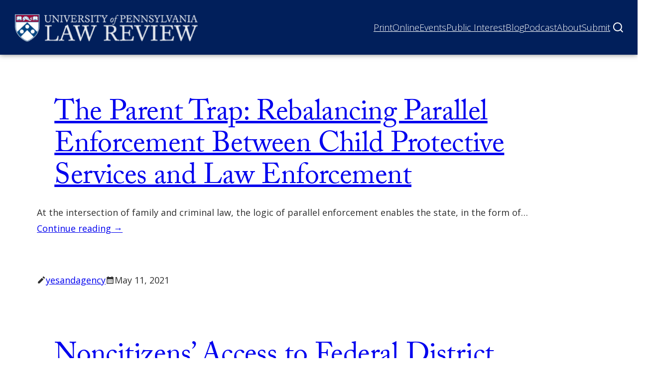

--- FILE ---
content_type: text/html; charset=UTF-8
request_url: https://pennlawreview.com/volume/issue-3-volume-169-2021-2020/
body_size: 33291
content:
<!DOCTYPE html>
<html lang="en-US">
<head>
	<meta charset="UTF-8" />
	<meta name="viewport" content="width=device-width, initial-scale=1" />
<meta name='robots' content='index, follow, max-image-preview:large, max-snippet:-1, max-video-preview:-1' />

	<!-- This site is optimized with the Yoast SEO plugin v22.2 - https://yoast.com/wordpress/plugins/seo/ -->
	<link rel="canonical" href="https://pennlawreview.com/volume/issue-3-volume-169-2021-2020/" />
	<meta name="twitter:card" content="summary_large_image" />
	<meta name="twitter:title" content="Issue 3 Archives - Penn Law Review" />
	<script type="application/ld+json" class="yoast-schema-graph">{"@context":"https://schema.org","@graph":[{"@type":"CollectionPage","@id":"https://pennlawreview.com/volume/issue-3-volume-169-2021-2020/","url":"https://pennlawreview.com/volume/issue-3-volume-169-2021-2020/","name":"Issue 3 Archives - Penn Law Review","isPartOf":{"@id":"https://pennlawreview.com/#website"},"breadcrumb":{"@id":"https://pennlawreview.com/volume/issue-3-volume-169-2021-2020/#breadcrumb"},"inLanguage":"en-US"},{"@type":"BreadcrumbList","@id":"https://pennlawreview.com/volume/issue-3-volume-169-2021-2020/#breadcrumb","itemListElement":[{"@type":"ListItem","position":1,"name":"Volume 169 (2020-2021)","item":"https://pennlawreview.com/volume/volume-169-2021-2020/"},{"@type":"ListItem","position":2,"name":"Issue 3"}]},{"@type":"WebSite","@id":"https://pennlawreview.com/#website","url":"https://pennlawreview.com/","name":"Penn Law Review","description":"","publisher":{"@id":"https://pennlawreview.com/#organization"},"potentialAction":[{"@type":"SearchAction","target":{"@type":"EntryPoint","urlTemplate":"https://pennlawreview.com/?s={search_term_string}"},"query-input":"required name=search_term_string"}],"inLanguage":"en-US"},{"@type":"Organization","@id":"https://pennlawreview.com/#organization","name":"Penn Law Review","url":"https://pennlawreview.com/","logo":{"@type":"ImageObject","inLanguage":"en-US","@id":"https://pennlawreview.com/#/schema/logo/image/","url":"https://pennlawreview.com/wp-content/uploads/2023/12/plr-logo.svg","contentUrl":"https://pennlawreview.com/wp-content/uploads/2023/12/plr-logo.svg","width":497,"height":85,"caption":"Penn Law Review"},"image":{"@id":"https://pennlawreview.com/#/schema/logo/image/"}}]}</script>
	<!-- / Yoast SEO plugin. -->


<title>Issue 3 Archives - Penn Law Review</title>
<link rel='dns-prefetch' href='//pennlawreview.com' />
<link rel='dns-prefetch' href='//static.addtoany.com' />
<link rel="alternate" type="application/rss+xml" title="Penn Law Review &raquo; Feed" href="https://pennlawreview.com/feed/" />
<link rel="alternate" type="application/rss+xml" title="Penn Law Review &raquo; Comments Feed" href="https://pennlawreview.com/comments/feed/" />
<link rel="alternate" type="application/rss+xml" title="Penn Law Review &raquo; Issue 3 Volume Feed" href="https://pennlawreview.com/volume/issue-3-volume-169-2021-2020/feed/" />
<style id='wp-block-site-logo-inline-css'>
.wp-block-site-logo{box-sizing:border-box;line-height:0}.wp-block-site-logo a{display:inline-block;line-height:0}.wp-block-site-logo.is-default-size img{height:auto;width:120px}.wp-block-site-logo img{height:auto;max-width:100%}.wp-block-site-logo a,.wp-block-site-logo img{border-radius:inherit}.wp-block-site-logo.aligncenter{margin-left:auto;margin-right:auto;text-align:center}.wp-block-site-logo.is-style-rounded{border-radius:9999px}
</style>
<style id='wp-block-navigation-link-inline-css'>
.wp-block-navigation .wp-block-navigation-item__label{overflow-wrap:break-word}.wp-block-navigation .wp-block-navigation-item__description{display:none}
</style>
<style id='wp-block-navigation-submenu-inline-css'>
.wp-block-navigation-submenu{color: var(--wp--preset--color--primary);}
</style>
<link rel='stylesheet' id='wp-block-navigation-css' href='https://pennlawreview.com/wp-includes/blocks/navigation/style.min.css?ver=6.4.2' media='all' />
<style id='wp-block-navigation-inline-css'>
.wp-block-navigation{color: var(--wp--preset--color--contrast);font-size: var(--wp--preset--font-size--large);font-weight: 100;line-height: var(--wp--custom--line-height--sm);}.wp-block-navigation-is-layout-flow > :first-child:first-child{margin-block-start: 0;}.wp-block-navigation-is-layout-flow > :last-child:last-child{margin-block-end: 0;}.wp-block-navigation-is-layout-flow > *{margin-block-start: var( --wp--preset--spacing--base ) var( --wp--preset--spacing--plus-3 );margin-block-end: 0;}.wp-block-navigation-is-layout-constrained > :first-child:first-child{margin-block-start: 0;}.wp-block-navigation-is-layout-constrained > :last-child:last-child{margin-block-end: 0;}.wp-block-navigation-is-layout-constrained > *{margin-block-start: var( --wp--preset--spacing--base ) var( --wp--preset--spacing--plus-3 );margin-block-end: 0;}.wp-block-navigation-is-layout-flex{gap: var( --wp--preset--spacing--base ) var( --wp--preset--spacing--plus-3 );}.wp-block-navigation-is-layout-grid{gap: var( --wp--preset--spacing--base ) var( --wp--preset--spacing--plus-3 );}
.wp-block-navigation a:where(:not(.wp-element-button)){border-bottom-color: transparent;border-bottom-width: 0.2ch;border-bottom-style: solid;color: var(--wp--preset--color--contrast);text-decoration: none;}
.wp-block-navigation a:where(:not(.wp-element-button)):hover{background-color: transparent;border-color: var(--wp--preset--color--primary);color: var(--wp--preset--color--secondary);text-decoration: none;}
.wp-block-navigation a:where(:not(.wp-element-button)):focus{text-decoration: none;}
.wp-block-navigation a:where(:not(.wp-element-button)):active{text-decoration: none;}
</style>
<style id='yesand-block-core-navigation-inline-css'>
/*!*******************************************************************************************************************************************************************************************************************************************************************!*\
  !*** css ./node_modules/css-loader/dist/cjs.js??ruleSet[1].rules[4].use[1]!./node_modules/postcss-loader/dist/cjs.js??ruleSet[1].rules[4].use[2]!./node_modules/sass-loader/dist/cjs.js??ruleSet[1].rules[4].use[3]!./resources/scss/blocks/core/navigation.scss ***!
  \*******************************************************************************************************************************************************************************************************************************************************************/
@charset "UTF-8";
.wp-block-navigation__responsive-container.is-menu-open .wp-block-navigation__responsive-container-content,
.wp-block-navigation__responsive-container.is-menu-open .wp-block-navigation-item,
.wp-block-navigation__responsive-container.is-menu-open .wp-block-navigation__responsive-container-content .wp-block-navigation__container {
  gap: var(--wp--preset--spacing--minus-2);
}

.wp-block-navigation__responsive-container.is-menu-open .wp-block-navigation__responsive-container-content .wp-block-navigation__submenu-container {
  padding-top: 0;
}

.wp-block-navigation__responsive-container.has-modal-open .wp-block-navigation__responsive-close {
  max-width: 100%;
}

.wp-block-navigation .wp-block-navigation-item {
  margin: 0;
}

.wp-block-navigation__responsive-container-open,
.wp-block-navigation__responsive-container-close {
  color: var(--wp--preset--color--base) !important;
  background: var(--wp--preset--color--contrast);
  min-height: 38px;
  padding: 0.25rem 0.5rem !important;
  border-radius: var(--wp--custom--defaults--border-radius);
}

.wp-block-navigation__responsive-container.is-menu-open,
.wp-block-navigation__responsive-container.is-menu-open :is(.wp-block-navigation-item,
.wp-block-navigation__container,
.wp-block-page-list) {
  --navigation-layout-justification-setting: flex-start;
}

.has-modal-open .wp-block-navigation {
  font-size: 1.125rem;
  line-height: 1.75;
}

.wp-block-navigation__responsive-container.is-menu-open .wp-block-navigation__container {
  width: 100%;
}

.wp-block-navigation:not(.has-background) .wp-block-navigation__submenu-container {
  color: var(--wp--custom--blocks--navigation-submenu--color);
}

.has-modal-open .wp-block-navigation-submenu .wp-block-navigation__submenu-container {
  padding-top: 0;
  padding-bottom: 0;
}

.wp-block-navigation a:where(:not(.wp-element-button)):focus {
  border-style: solid !important;
}

.wp-block-navigation .wp-block-navigation__responsive-container:not(.has-modal-open) .has-child:not(.open-on-click):hover > .wp-block-navigation__submenu-container {
  min-width: 16rem;
  border: none;
  border-radius: var(--wp--custom--blocks--navigation-submenu--border-radius, 0);
  color: var(--wp--custom--blocks--navigation-submenu--color);
  background: var(--wp--custom--blocks--navigation-submenu--background);
  border: var(--wp--custom--blocks--navigation-submenu--border, none);
}
.wp-block-navigation .wp-block-navigation__responsive-container:not(.has-modal-open) .has-child:not(.open-on-click):hover > .wp-block-navigation__submenu-container .wp-block-navigation-item {
  transition: all 0.2s ease-in-out;
  border-style: solid !important;
}
.wp-block-navigation .wp-block-navigation__responsive-container:not(.has-modal-open) .has-child:not(.open-on-click):hover > .wp-block-navigation__submenu-container .wp-block-navigation-item__content {
  transition: none;
}
.wp-block-navigation .wp-block-navigation__responsive-container:not(.has-modal-open) .has-child:not(.open-on-click):hover > .wp-block-navigation__submenu-container .wp-block-navigation-item:hover,
.wp-block-navigation .wp-block-navigation__responsive-container:not(.has-modal-open) .has-child:not(.open-on-click):hover > .wp-block-navigation__submenu-container .wp-block-navigation-item:focus {
  color: var(--wp--custom--blocks--navigation-submenu--link-hover-color, inherit);
  background: var(--wp--custom--blocks--navigation-submenu--link-hover-background, inherit);
}

.wp-block-navigation__submenu-container .has-child .wp-block-navigation__submenu-icon {
  margin-left: 1rem;
  margin-right: 1rem;
}

.wp-block-navigation-submenu .wp-block-navigation__submenu-container {
  padding: 1rem;
}

:where(.wp-block-navigation .wp-block-navigation__submenu-container :where(.wp-block-navigation-item a:not(.wp-element-button),
.wp-block-navigation-submenu a:not(.wp-element-button),
.wp-block-navigation-submenu button.wp-block-navigation-item__content,
.wp-block-pages-list__item button.wp-block-navigation-item__content)) {
  padding: 0.5rem 1rem;
}

.wp-block-navigation-submenu li,
:where(.wp-block-navigation__submenu-container .wp-block-navigation-item a:not(.wp-element-button)) {
  border-radius: inherit;
}

@media screen and (max-width: 768px) {
  .site-header .wp-block-navigation__responsive-container-open:not(.always-shown) {
    display: flex;
  }
  .site-header .wp-block-navigation__responsive-container:not(.hidden-by-default):not(.is-menu-open) {
    position: fixed !important;
  }
  .site-header .wp-block-navigation__responsive-container {
    background: var(--wp--preset--color--secondary) !important;
    height: auto;
    top: 110px;
    bottom: initial !important;
    box-shadow: 0px 5px 5px rgba(0, 0, 0, 0.25);
  }
  .site-header .wp-block-navigation__responsive-dialog {
    margin-top: 0px !important;
  }
  .site-header .wp-block-navigation__responsive-container-content {
    padding-top: 0px !important;
  }
  #wpadminbar {
    position: fixed;
  }
  .admin-bar .site-header .wp-block-navigation__responsive-container {
    top: 156px;
  }
  .site-header .wp-block-navigation__container:only-child {
    display: none;
  }
  .site-header .wp-block-navigation__responsive-container.is-menu-open {
    padding-bottom: 30px;
    padding-top: 0px;
    padding-left: 27px;
  }
  .site-header .wp-block-navigation__responsive-container.is-menu-open .wp-block-navigation__submenu-container.wp-block-navigation__submenu-container.wp-block-navigation__submenu-container.wp-block-navigation__submenu-container {
    padding-left: 0px;
    padding-right: 0px;
    padding-bottom: 0px;
    padding-top: 5px;
  }
  .site-header .wp-block-navigation__responsive-container.is-menu-open .wp-block-navigation__submenu-container.wp-block-navigation__submenu-container.wp-block-navigation__submenu-container.wp-block-navigation__submenu-container .wp-block-navigation-item .wp-block-navigation-link {
    padding-left: 15px;
  }
  .site-header .wp-block-navigation__responsive-container.is-menu-open .wp-block-navigation__responsive-container-content .wp-block-navigation-item {
    gap: 0px;
  }
  .wp-block-navigation__responsive-container-open, .wp-block-navigation__responsive-container-close {
    color: white !important;
    background: transparent;
    border-radius: 0px;
    min-height: 38px;
  }
  .wp-block-navigation__responsive-container-open svg, .wp-block-navigation__responsive-container-close svg {
    display: none;
  }
  .wp-block-navigation__responsive-container-open {
    transform: translateY(5px);
  }
  .wp-block-navigation__responsive-container-open::after {
    content: "Menu";
    color: white;
    background: var(--wp--preset--color--secondary);
    position: relative;
    display: inline-block;
    font-size: 16px;
    padding: 0px 25px 0px 0px !important;
    background-image: url([data-uri]);
    background-position: center right;
    background-repeat: no-repeat;
    opacity: 1;
    transition: 0.2s ease-in-out;
  }
  .has-modal-open .wp-block-navigation__responsive-container-open {
    opacity: 0;
  }
  .wp-block-navigation__responsive-container-close {
    transform: translateY(5px);
    top: -79px;
    right: -10px;
  }
  .wp-block-navigation__responsive-container-close::after {
    content: "Close";
    color: white;
    background: var(--wp--preset--color--secondary);
    position: relative;
    display: inline-block;
    font-size: 16px;
    padding: 0px 25px 0px 0px !important;
    background-image: url([data-uri]);
    background-position: center right;
    background-repeat: no-repeat;
  }
  .wp-block-navigation .has-child .wp-block-navigation__submenu-container > .wp-block-navigation-item > .wp-block-navigation-item__content::before {
    content: "—";
    position: relative;
    display: inline;
    padding-right: 10px;
  }
  .wp-block-navigation .has-child .wp-block-navigation__submenu-container .wp-block-navigation-link a {
    border: 0px !important;
  }
  .wp-block-navigation .has-child .wp-block-navigation__submenu-container .wp-block-navigation-link a span {
    border-bottom: 2px solid color(srgb 1 1 1 / 0) !important;
  }
  .wp-block-navigation .has-child .wp-block-navigation__submenu-container .wp-block-navigation-link:hover a {
    border: 0px !important;
  }
  .wp-block-navigation .has-child .wp-block-navigation__submenu-container .wp-block-navigation-link:hover a span {
    border-bottom: 2px solid white !important;
  }
}

/*# sourceMappingURL=navigation.css.map*/
</style>
<style id='wp-block-group-inline-css'>
.wp-block-group{box-sizing:border-box}
</style>
<style id='yesand-block-core-group-inline-css'>
/*!**************************************************************************************************************************************************************************************************************************************************************!*\
  !*** css ./node_modules/css-loader/dist/cjs.js??ruleSet[1].rules[4].use[1]!./node_modules/postcss-loader/dist/cjs.js??ruleSet[1].rules[4].use[2]!./node_modules/sass-loader/dist/cjs.js??ruleSet[1].rules[4].use[3]!./resources/scss/blocks/core/group.scss ***!
  \**************************************************************************************************************************************************************************************************************************************************************/
.wp-block-group:where(.is-style-box, .is-style-card) {
  overflow: hidden;
  border-radius: var(--wp--custom--defaults--border-radius, 0);
  box-shadow: var(--wp--custom--defaults--shadow);
}

.wp-block-group.is-style-box {
  padding: var(--wp--style--block-gap);
  background: var(--wp--preset--color--neutral-base);
}

.wp-block-group.is-style-card {
  border: 1px solid var(--wp--preset--color--neutral-subtle);
}

.wp-block-group.is-style-hand-drawn {
  overflow: hidden;
  font-family: var(--wp--preset--font-family--handwriting);
  padding: var(--wp--custom--spacing--global);
  border: 2px solid currentColor;
  border-radius: 255px 15px 225px 15px/15px 225px 15px 255px !important;
  box-shadow: var(--wp--custom--defaults--shadow);
}

/*# sourceMappingURL=group.css.map*/
</style>
<style id='wp-block-query-title-inline-css'>
.wp-block-query-title{box-sizing:border-box}
</style>
<style id='wp-block-term-description-inline-css'>
:where(.wp-block-term-description){margin-bottom:var(--wp--style--block-gap);margin-top:var(--wp--style--block-gap)}.wp-block-term-description p{margin-bottom:0;margin-top:0}
</style>
<style id='yesand-block-core-term-description-inline-css'>
/*!*************************************************************************************************************************************************************************************************************************************************************************!*\
  !*** css ./node_modules/css-loader/dist/cjs.js??ruleSet[1].rules[4].use[1]!./node_modules/postcss-loader/dist/cjs.js??ruleSet[1].rules[4].use[2]!./node_modules/sass-loader/dist/cjs.js??ruleSet[1].rules[4].use[3]!./resources/scss/blocks/core/term-description.scss ***!
  \*************************************************************************************************************************************************************************************************************************************************************************/
.wp-block-term-description > :is(*, p) {
  margin-block-start: 0;
  margin-block-end: 0;
}

.wp-block-term-description > * + :is(*, p) {
  margin-block-start: var(--wp--custom--block-gap--term-description, var(--wp--style--block-gap));
}

/*# sourceMappingURL=term-description.css.map*/
</style>
<style id='wp-block-post-featured-image-inline-css'>
.wp-block-post-featured-image{margin-left:0;margin-right:0}.wp-block-post-featured-image a{display:block;height:100%}.wp-block-post-featured-image img{box-sizing:border-box;height:auto;max-width:100%;vertical-align:bottom;width:100%}.wp-block-post-featured-image.alignfull img,.wp-block-post-featured-image.alignwide img{width:100%}.wp-block-post-featured-image .wp-block-post-featured-image__overlay.has-background-dim{background-color:#000;inset:0;position:absolute}.wp-block-post-featured-image{position:relative}.wp-block-post-featured-image .wp-block-post-featured-image__overlay.has-background-gradient{background-color:transparent}.wp-block-post-featured-image .wp-block-post-featured-image__overlay.has-background-dim-0{opacity:0}.wp-block-post-featured-image .wp-block-post-featured-image__overlay.has-background-dim-10{opacity:.1}.wp-block-post-featured-image .wp-block-post-featured-image__overlay.has-background-dim-20{opacity:.2}.wp-block-post-featured-image .wp-block-post-featured-image__overlay.has-background-dim-30{opacity:.3}.wp-block-post-featured-image .wp-block-post-featured-image__overlay.has-background-dim-40{opacity:.4}.wp-block-post-featured-image .wp-block-post-featured-image__overlay.has-background-dim-50{opacity:.5}.wp-block-post-featured-image .wp-block-post-featured-image__overlay.has-background-dim-60{opacity:.6}.wp-block-post-featured-image .wp-block-post-featured-image__overlay.has-background-dim-70{opacity:.7}.wp-block-post-featured-image .wp-block-post-featured-image__overlay.has-background-dim-80{opacity:.8}.wp-block-post-featured-image .wp-block-post-featured-image__overlay.has-background-dim-90{opacity:.9}.wp-block-post-featured-image .wp-block-post-featured-image__overlay.has-background-dim-100{opacity:1}.wp-block-post-featured-image:where(.alignleft,.alignright){width:100%}
.wp-block-post-featured-image img, .wp-block-post-featured-image .block-editor-media-placeholder, .wp-block-post-featured-image .wp-block-post-featured-image__overlay{border-radius: var(--wp--custom--defaults--border-radius);}
</style>
<style id='yesand-block-core-post-featured-image-inline-css'>
/*!****************************************************************************************************************************************************************************************************************************************************************************!*\
  !*** css ./node_modules/css-loader/dist/cjs.js??ruleSet[1].rules[4].use[1]!./node_modules/postcss-loader/dist/cjs.js??ruleSet[1].rules[4].use[2]!./node_modules/sass-loader/dist/cjs.js??ruleSet[1].rules[4].use[3]!./resources/scss/blocks/core/post-featured-image.scss ***!
  \****************************************************************************************************************************************************************************************************************************************************************************/
.wp-block-post-featured-image a:has(img) {
  border-radius: var(--wp--custom--defaults--border-radius);
}

@media (max-width: 40rem) {
  .wp-block-post-template :where(.wp-block-post-featured-image[style*="16/9"],
  .wp-block-post-featured-image[style*="16 / 9"]) {
    aspect-ratio: 4/3 !important;
  }
}
@media (max-width: 56rem) {
  .wp-block-post-template-is-layout-grid :where(.wp-block-post-featured-image[style*="16/9"],
  .wp-block-post-featured-image[style*="16 / 9"]) {
    aspect-ratio: 4/3 !important;
  }
}
figure.wp-block-post-featured-image[class*=-gradient-background] {
  background-size: 0 0 !important;
}
figure.wp-block-post-featured-image[class*=-gradient-background] img {
  background-color: inherit;
  background-image: inherit;
  padding: clamp(0.5rem, -0.3333333333rem + 2.0833333333cqi, 1rem);
}

/*# sourceMappingURL=post-featured-image.css.map*/
</style>
<style id='wp-block-post-title-inline-css'>
.wp-block-post-title{box-sizing:border-box;word-break:break-word}.wp-block-post-title a{display:inline-block}
.wp-block-post-title a:where(:not(.wp-element-button)){border-width: 0 !important;color: inherit;text-decoration: none;}
.wp-block-post-title a:where(:not(.wp-element-button)):hover{color: var(--wp--preset--color--primary);}
.wp-block-post-title a:where(:not(.wp-element-button)):focus{color: var(--wp--preset--color--primary);}
.wp-block-post-title a:where(:not(.wp-element-button)):active{color: var(--wp--preset--color--primary);}
</style>
<style id='yesand-block-core-post-title-inline-css'>
/*!*******************************************************************************************************************************************************************************************************************************************************************!*\
  !*** css ./node_modules/css-loader/dist/cjs.js??ruleSet[1].rules[4].use[1]!./node_modules/postcss-loader/dist/cjs.js??ruleSet[1].rules[4].use[2]!./node_modules/sass-loader/dist/cjs.js??ruleSet[1].rules[4].use[3]!./resources/scss/blocks/core/post-title.scss ***!
  \*******************************************************************************************************************************************************************************************************************************************************************/
.edit-post-visual-editor__post-title-wrapper,
.is-root-container.wp-block-post-content {
  margin-top: var(--wp--style--block-gap) !important;
}

/*# sourceMappingURL=post-title.css.map*/
</style>
<style id='wp-block-paragraph-inline-css'>
.is-small-text{font-size:.875em}.is-regular-text{font-size:1em}.is-large-text{font-size:2.25em}.is-larger-text{font-size:3em}.has-drop-cap:not(:focus):first-letter{float:left;font-size:8.4em;font-style:normal;font-weight:100;line-height:.68;margin:.05em .1em 0 0;text-transform:uppercase}body.rtl .has-drop-cap:not(:focus):first-letter{float:none;margin-left:.1em}p.has-drop-cap.has-background{overflow:hidden}p.has-background{padding:1.25em 2.375em}:where(p.has-text-color:not(.has-link-color)) a{color:inherit}p.has-text-align-left[style*="writing-mode:vertical-lr"],p.has-text-align-right[style*="writing-mode:vertical-rl"]{rotate:180deg}
p{margin-bottom: var(--wp--preset--spacing--plus-1);}
</style>
<style id='yesand-block-core-paragraph-inline-css'>
/*!******************************************************************************************************************************************************************************************************************************************************************!*\
  !*** css ./node_modules/css-loader/dist/cjs.js??ruleSet[1].rules[4].use[1]!./node_modules/postcss-loader/dist/cjs.js??ruleSet[1].rules[4].use[2]!./node_modules/sass-loader/dist/cjs.js??ruleSet[1].rules[4].use[3]!./resources/scss/blocks/core/paragraph.scss ***!
  \******************************************************************************************************************************************************************************************************************************************************************/
.has-drop-cap:not(:focus)::first-letter {
  float: none;
  margin: 0;
  padding: 0;
  font: inherit;
  text-transform: none;
}

@supports (initial-letter: 3) or (-webkit-initial-letter: 3) {
  .has-drop-cap:not(:focus)::first-letter {
    -webkit-initial-letter: 3;
    initial-letter: 3;
    float: none;
    margin: 0;
    padding-right: var(--wp--preset--spacing--minus-2);
    font: inherit;
    font-weight: 700;
  }
}
p.is-style-indent {
  text-indent: var(--wp--preset--spacing--plus-4);
}
p.is-style-indent.has-drop-cap {
  text-indent: var(--wp--preset--spacing--plus-2);
}

p.is-style-intro {
  margin-top: var(--wp--preset--spacing--plus-4);
  margin-bottom: var(--wp--preset--spacing--plus-4);
  font-family: var(--wp--preset--font-family--primary);
  font-size: var(--wp--preset--font-size--xl);
  line-height: var(--wp--custom--line-height--xl);
}

.is-layout-constrained > p.is-style-intro:where(:not([class*=align])),
.editor-styles-wrapper .is-layout-constrained > p.is-style-intro:where(:not([class*=align])) {
  max-width: var(--wp--style--global--wide-size);
}

p.is-style-lead-in::first-line {
  font-weight: 700;
  font-synthesis: none;
  font-variant: small-caps;
}

p.is-style-lede {
  font-weight: 500;
  font-size: var(--wp--preset--font-size--lg);
  line-height: var(--wp--custom--line-height--lg);
}

/*# sourceMappingURL=paragraph.css.map*/
</style>
<style id='wp-block-post-excerpt-inline-css'>
:where(.wp-block-post-excerpt){margin-bottom:var(--wp--style--block-gap);margin-top:var(--wp--style--block-gap)}.wp-block-post-excerpt__excerpt{margin-bottom:0;margin-top:0}.wp-block-post-excerpt__more-text{margin-bottom:0;margin-top:var(--wp--style--block-gap)}.wp-block-post-excerpt__more-link{display:inline-block}
</style>
<style id='yesand-block-core-post-author-name-inline-css'>
/*!*************************************************************************************************************************************************************************************************************************************************************************!*\
  !*** css ./node_modules/css-loader/dist/cjs.js??ruleSet[1].rules[4].use[1]!./node_modules/postcss-loader/dist/cjs.js??ruleSet[1].rules[4].use[2]!./node_modules/sass-loader/dist/cjs.js??ruleSet[1].rules[4].use[3]!./resources/scss/blocks/core/post-author-name.scss ***!
  \*************************************************************************************************************************************************************************************************************************************************************************/
.wp-block-post-author-name.is-style-icon {
  display: flex;
  flex-wrap: wrap;
  gap: var(--wp--preset--spacing--minus-3);
  align-items: center;
}
.wp-block-post-author-name.is-style-icon::before {
  content: "";
  -webkit-mask: no-repeat 50% 50% url("data:image/svg+xml,<svg xmlns=\"http://www.w3.org/2000/svg\" height=\"24\" viewBox=\"0 -960 960 960\" width=\"24\"><path d=\"M772-603 602-771l113-113 169 169-112 112ZM120-120v-170l424-424 170 170-424 424H120Z\"/></svg>");
          mask: no-repeat 50% 50% url("data:image/svg+xml,<svg xmlns=\"http://www.w3.org/2000/svg\" height=\"24\" viewBox=\"0 -960 960 960\" width=\"24\"><path d=\"M772-603 602-771l113-113 169 169-112 112ZM120-120v-170l424-424 170 170-424 424H120Z\"/></svg>");
  -webkit-mask-size: cover;
          mask-size: cover;
  background: currentColor;
  display: inline-block;
  width: 1em;
  height: 1em;
}

/*# sourceMappingURL=post-author-name.css.map*/
</style>
<style id='wp-block-post-date-inline-css'>
.wp-block-post-date{box-sizing:border-box}
.wp-block-post-date a:where(:not(.wp-element-button)):hover{background-color: var(--wp--preset--color--tertiary);border-color: var(--wp--preset--color--contrast);text-decoration: none;}
</style>
<style id='yesand-block-core-post-date-inline-css'>
/*!******************************************************************************************************************************************************************************************************************************************************************!*\
  !*** css ./node_modules/css-loader/dist/cjs.js??ruleSet[1].rules[4].use[1]!./node_modules/postcss-loader/dist/cjs.js??ruleSet[1].rules[4].use[2]!./node_modules/sass-loader/dist/cjs.js??ruleSet[1].rules[4].use[3]!./resources/scss/blocks/core/post-date.scss ***!
  \******************************************************************************************************************************************************************************************************************************************************************/
.wp-block-post-date.is-style-icon {
  display: flex;
  flex-wrap: wrap;
  gap: var(--wp--preset--spacing--minus-3);
  align-items: center;
}
.wp-block-post-date.is-style-icon::before {
  content: "";
  -webkit-mask: no-repeat 50% 50% url("data:image/svg+xml,<svg xmlns=\"http://www.w3.org/2000/svg\" height=\"24\" viewBox=\"0 -960 960 960\" width=\"24\"><path d=\"M440-400v-80h80v80h-80Zm-160 0v-80h80v80h-80Zm320 0v-80h80v80h-80ZM440-240v-80h80v80h-80Zm-160 0v-80h80v80h-80Zm320 0v-80h80v80h-80ZM120-80v-720h120v-80h80v80h320v-80h80v80h120v720H120Zm80-80h560v-400H200v400Z\"/></svg>");
          mask: no-repeat 50% 50% url("data:image/svg+xml,<svg xmlns=\"http://www.w3.org/2000/svg\" height=\"24\" viewBox=\"0 -960 960 960\" width=\"24\"><path d=\"M440-400v-80h80v80h-80Zm-160 0v-80h80v80h-80Zm320 0v-80h80v80h-80ZM440-240v-80h80v80h-80Zm-160 0v-80h80v80h-80Zm320 0v-80h80v80h-80ZM120-80v-720h120v-80h80v80h320v-80h80v80h120v720H120Zm80-80h560v-400H200v400Z\"/></svg>");
  -webkit-mask-size: cover;
          mask-size: cover;
  background: currentColor;
  display: inline-block;
  width: 1em;
  height: 1em;
}
.wp-block-post-date__modified-date.is-style-icon::before {
  -webkit-mask-image: url("data:image/svg+xml,<svg xmlns=\"http://www.w3.org/2000/svg\" height=\"24\" viewBox=\"0 -960 960 960\" width=\"24\"><path d=\"M680-80v-120H560v-80h120v-120h80v120h120v80H760v120h-80Zm-560-80v-640h120v-80h80v80h240v-80h80v80h120v324q-20-3-40-3t-40 3v-84H200v320h280q0 20 3 40t11 40H120Z\"/></svg>");
          mask-image: url("data:image/svg+xml,<svg xmlns=\"http://www.w3.org/2000/svg\" height=\"24\" viewBox=\"0 -960 960 960\" width=\"24\"><path d=\"M680-80v-120H560v-80h120v-120h80v120h120v80H760v120h-80Zm-560-80v-640h120v-80h80v80h240v-80h80v80h120v324q-20-3-40-3t-40 3v-84H200v320h280q0 20 3 40t11 40H120Z\"/></svg>");
}

/*# sourceMappingURL=post-date.css.map*/
</style>
<style id='wp-block-post-template-inline-css'>
.wp-block-post-template{list-style:none;margin-bottom:0;margin-top:0;max-width:100%;padding:0}.wp-block-post-template.wp-block-post-template{background:none}.wp-block-post-template.is-flex-container{display:flex;flex-direction:row;flex-wrap:wrap;gap:1.25em}.wp-block-post-template.is-flex-container>li{margin:0;width:100%}@media (min-width:600px){.wp-block-post-template.is-flex-container.is-flex-container.columns-2>li{width:calc(50% - .625em)}.wp-block-post-template.is-flex-container.is-flex-container.columns-3>li{width:calc(33.33333% - .83333em)}.wp-block-post-template.is-flex-container.is-flex-container.columns-4>li{width:calc(25% - .9375em)}.wp-block-post-template.is-flex-container.is-flex-container.columns-5>li{width:calc(20% - 1em)}.wp-block-post-template.is-flex-container.is-flex-container.columns-6>li{width:calc(16.66667% - 1.04167em)}}@media (max-width:600px){.wp-block-post-template-is-layout-grid.wp-block-post-template-is-layout-grid.wp-block-post-template-is-layout-grid.wp-block-post-template-is-layout-grid{grid-template-columns:1fr}}.wp-block-post-template-is-layout-constrained>li>.alignright,.wp-block-post-template-is-layout-flow>li>.alignright{-webkit-margin-start:2em;-webkit-margin-end:0;float:right;margin-inline-end:0;margin-inline-start:2em}.wp-block-post-template-is-layout-constrained>li>.alignleft,.wp-block-post-template-is-layout-flow>li>.alignleft{-webkit-margin-start:0;-webkit-margin-end:2em;float:left;margin-inline-end:2em;margin-inline-start:0}.wp-block-post-template-is-layout-constrained>li>.aligncenter,.wp-block-post-template-is-layout-flow>li>.aligncenter{-webkit-margin-start:auto;-webkit-margin-end:auto;margin-inline-end:auto;margin-inline-start:auto}
</style>
<style id='yesand-block-core-post-template-inline-css'>
/*!**********************************************************************************************************************************************************************************************************************************************************************!*\
  !*** css ./node_modules/css-loader/dist/cjs.js??ruleSet[1].rules[4].use[1]!./node_modules/postcss-loader/dist/cjs.js??ruleSet[1].rules[4].use[2]!./node_modules/sass-loader/dist/cjs.js??ruleSet[1].rules[4].use[3]!./resources/scss/blocks/core/post-template.scss ***!
  \**********************************************************************************************************************************************************************************************************************************************************************/
:where(.wp-block-post-template > .wp-block-post) {
  margin: 0;
  padding: 0;
}

.wp-block-post-template.has-background {
  padding: 0;
}

.wp-block-post-template-is-layout-grid > .wp-block-post {
  container-type: inline-size;
}

.wp-block-query .wp-block-post-template.is-layout-grid {
  grid-template-columns: repeat(var(--col-count, 1), 1fr) !important;
}

@media (min-width: 40rem) {
  .wp-block-post-template.is-layout-grid:where(.columns-2,
  .columns-3,
  .columns-4,
  .columns-5,
  .columns-6) {
    --col-count: 2;
  }
}
@media (min-width: 56rem) {
  .wp-block-post-template.is-layout-grid:where(.columns-3,
  .columns-4,
  .columns-5,
  .columns-6) {
    --col-count: 3;
  }
}
@media (min-width: 64rem) {
  .wp-block-post-template.is-layout-grid:where(.columns-4,
  .columns-5,
  .columns-6) {
    --col-count: 4;
  }
}
@media (min-width: 80rem) {
  .wp-block-post-template.is-layout-grid.columns-5 {
    --col-count: 5;
  }
  .wp-block-post-template.is-layout-grid.columns-6 {
    --col-count: 6;
  }
}
/* Set a query container for flex query loops. */
.wp-block-post-template.is-flex-container > .wp-block-post {
  container-type: inline-size;
}

.wp-block-post-template-is-layout-grid.is-style-featured-col-span-all .wp-block-post:first-child {
  grid-column: 1/-1;
}

.wp-block-post-template.is-style-flex {
  display: flex !important;
  flex-wrap: wrap;
}

.is-style-flex > .wp-block-post {
  flex: 1 100%;
}

@media (min-width: 40rem) {
  .is-style-flex.columns-2 > .wp-block-post {
    min-width: 24rem;
    flex-basis: calc(50% - 2rem);
  }
  .is-style-flex.columns-3 > .wp-block-post {
    min-width: 20rem;
    flex-basis: calc(33.33% - 2rem);
  }
  .is-style-flex.columns-4 > .wp-block-post {
    min-width: 20rem;
    flex-basis: calc(25% - 2rem);
  }
  .is-style-flex.columns-5 > .wp-block-post {
    min-width: 16rem;
    flex-basis: calc(20% - 2rem);
  }
  .is-style-flex.columns-6 > .wp-block-post {
    min-width: 13rem;
    flex-basis: calc(16.77% - 2rem);
  }
}

/*# sourceMappingURL=post-template.css.map*/
</style>
<style id='yesand-block-core-query-pagination-numbers-inline-css'>
/*!*********************************************************************************************************************************************************************************************************************************************************************************!*\
  !*** css ./node_modules/css-loader/dist/cjs.js??ruleSet[1].rules[4].use[1]!./node_modules/postcss-loader/dist/cjs.js??ruleSet[1].rules[4].use[2]!./node_modules/sass-loader/dist/cjs.js??ruleSet[1].rules[4].use[3]!./resources/scss/blocks/core/query-pagination-numbers.scss ***!
  \*********************************************************************************************************************************************************************************************************************************************************************************/
.wp-block-query-pagination-numbers {
  display: flex;
  gap: var(--wp--custom--block-gap--query-pagination-numbers, var(--wp--preset--spacing--minus-2));
}

@media (max-width: 40rem) {
  .wp-block-query-pagination-numbers {
    display: none;
  }
}

/*# sourceMappingURL=query-pagination-numbers.css.map*/
</style>
<style id='wp-block-query-pagination-inline-css'>
.wp-block-query-pagination>.wp-block-query-pagination-next,.wp-block-query-pagination>.wp-block-query-pagination-numbers,.wp-block-query-pagination>.wp-block-query-pagination-previous{margin-bottom:.5em;margin-right:.5em}.wp-block-query-pagination>.wp-block-query-pagination-next:last-child,.wp-block-query-pagination>.wp-block-query-pagination-numbers:last-child,.wp-block-query-pagination>.wp-block-query-pagination-previous:last-child{margin-right:0}.wp-block-query-pagination.is-content-justification-space-between>.wp-block-query-pagination-next:last-of-type{-webkit-margin-start:auto;margin-inline-start:auto}.wp-block-query-pagination.is-content-justification-space-between>.wp-block-query-pagination-previous:first-child{-webkit-margin-end:auto;margin-inline-end:auto}.wp-block-query-pagination .wp-block-query-pagination-previous-arrow{display:inline-block;margin-right:1ch}.wp-block-query-pagination .wp-block-query-pagination-previous-arrow:not(.is-arrow-chevron){transform:scaleX(1)}.wp-block-query-pagination .wp-block-query-pagination-next-arrow{display:inline-block;margin-left:1ch}.wp-block-query-pagination .wp-block-query-pagination-next-arrow:not(.is-arrow-chevron){transform:scaleX(1)}.wp-block-query-pagination.aligncenter{justify-content:center}
.wp-block-query-pagination{padding-bottom: var(--wp--style--block-gap);}
.wp-block-query-pagination a:where(:not(.wp-element-button)):hover{background-color: var(--wp--preset--color--tertiary);border-color: var(--wp--preset--color--contrast);text-decoration: none;}
.wp-block-query-pagination a:where(:not(.wp-element-button)):active{border-color: var(--wp--preset--color--base);border-width: 0 0 2px 0;}
</style>
<style id='yesand-block-core-query-pagination-inline-css'>
/*!*************************************************************************************************************************************************************************************************************************************************************************!*\
  !*** css ./node_modules/css-loader/dist/cjs.js??ruleSet[1].rules[4].use[1]!./node_modules/postcss-loader/dist/cjs.js??ruleSet[1].rules[4].use[2]!./node_modules/sass-loader/dist/cjs.js??ruleSet[1].rules[4].use[3]!./resources/scss/blocks/core/query-pagination.scss ***!
  \*************************************************************************************************************************************************************************************************************************************************************************/
.editor-styles-wrapper .is-layout-constrained > * + .wp-block-query-pagination.block-editor-block-list__layout {
  margin-block-start: var(--wp--style--block-gap);
}

.wp-block-query-pagination > [class*=wp-block-query-pagination-] {
  margin: 0;
}

.has-global-padding > .alignfull > .wp-block-query-pagination {
  box-sizing: content-box;
  padding-right: var(--wp--style--root--padding-right);
  padding-left: var(--wp--style--root--padding-left);
}

/*# sourceMappingURL=query-pagination.css.map*/
</style>
<style id='yesand-block-core-query-inline-css'>
/*!**************************************************************************************************************************************************************************************************************************************************************!*\
  !*** css ./node_modules/css-loader/dist/cjs.js??ruleSet[1].rules[4].use[1]!./node_modules/postcss-loader/dist/cjs.js??ruleSet[1].rules[4].use[2]!./node_modules/sass-loader/dist/cjs.js??ruleSet[1].rules[4].use[3]!./resources/scss/blocks/core/query.scss ***!
  \**************************************************************************************************************************************************************************************************************************************************************/
.wp-block-template-part.loop.alignfull .wp-block-query {
  padding-left: 0;
  padding-right: 0;
}

.wp-block-query {
  margin: 0px auto !important;
}

/*# sourceMappingURL=query.css.map*/
</style>
<style id='wp-block-separator-inline-css'>
@charset "UTF-8";.wp-block-separator{border:1px solid;border-left:none;border-right:none}.wp-block-separator.is-style-dots{background:none!important;border:none;height:auto;line-height:1;text-align:center}.wp-block-separator.is-style-dots:before{color:currentColor;content:"···";font-family:serif;font-size:1.5em;letter-spacing:2em;padding-left:2em}
.wp-block-separator{border-color: var(--wp--preset--color--contrast);border-width: 6px 0 0 0;border-style: double;border-top-width: 2px;border-bottom-width: 0;color: var(--wp--preset--color--contrast);}.is-style-wide.is-style-wide.wp-block-separator{border-top-width: var(--wp--preset--spacing--minus-2);}
</style>
<style id='yesand-block-core-separator-inline-css'>
/*!******************************************************************************************************************************************************************************************************************************************************************!*\
  !*** css ./node_modules/css-loader/dist/cjs.js??ruleSet[1].rules[4].use[1]!./node_modules/postcss-loader/dist/cjs.js??ruleSet[1].rules[4].use[2]!./node_modules/sass-loader/dist/cjs.js??ruleSet[1].rules[4].use[3]!./resources/scss/blocks/core/separator.scss ***!
  \******************************************************************************************************************************************************************************************************************************************************************/
@charset "UTF-8";
.wp-block-separator.has-background[class*=-gradient] {
  border: none;
  height: 2px;
}

hr.wp-block-separator:is(.is-style-dashed,
.is-style-dotted,
.is-style-double) {
  border-width: var(--wp--preset--spacing--minus-3) 0 0;
  background-color: transparent !important;
}

hr.wp-block-separator.is-style-dashed {
  border-style: dashed;
}

hr.wp-block-separator.is-style-dotted {
  border-style: dotted;
}

hr.wp-block-separator.is-style-double {
  border-width: var(--wp--preset--spacing--minus-2) 0 0;
  border-style: double;
}

hr.wp-block-separator.is-style-hand-drawn {
  margin-bottom: -20px !important;
  padding: var(--wp--preset--spacing--40);
  border-width: var(--wp--preset--spacing--minus-2) 0 0;
  border-radius: 255px 15px 0 0/15px 4px 0 0 !important;
}
hr.wp-block-separator.is-style-hand-drawn:where(:not([class*=has-icon])) {
  background: none !important;
}

hr.wp-block-separator[class*=has-icon] {
  display: flex;
  justify-content: center;
  border: none;
  text-align: center;
  height: auto;
  overflow: visible;
  background-color: transparent !important;
  background-repeat: repeat-x !important;
  background-position: 0% 50% !important;
  background-size: 100% 2px !important;
  background-image: linear-gradient(90deg, currentColor, currentColor);
}
hr.wp-block-separator[class*=has-icon]::before {
  content: var(--hr-icon, "❦");
  padding: 0 0.5em;
  font-size: var(--wp--preset--font-size--xl);
  line-height: 1;
  background-color: var(--color-base, var(--wp--preset--color--base));
}
:where(.has-background[class*=-background-color]) hr.wp-block-separator[class*=has-icon], :where(.has-background[class*=-background-color]) hr.wp-block-separator[class*=has-icon]::before {
  background-color: inherit !important;
}
hr.wp-block-separator[class*=has-icon].is-style-wide {
  background-size: 100% var(--wp--preset--spacing--minus-2) !important;
}
hr.wp-block-separator[class*=has-icon].is-style-dashed {
  background-repeat: space no-repeat !important;
  background-size: 15% 2px !important;
}
hr.wp-block-separator[class*=has-icon].is-style-dotted {
  background-repeat: space no-repeat !important;
  background-size: 2.2% 2px !important;
}
hr.wp-block-separator[class*=has-icon].is-style-double {
  background-repeat: space !important;
  background-size: 100% 34% !important;
}
hr.wp-block-separator[class*=has-icon].is-style-hand-drawn {
  background-position-y: top !important;
  background-size: 100% 6px !important;
}

.has-icon-❦ {
  --hr-icon: "❦";
}

.has-icon-🌼 {
  --hr-icon: "🌼";
}

.has-icon-☀️ {
  --hr-icon: "☀️";
}

.has-icon-🪶 {
  --hr-icon: "🪶";
}

.has-icon-🔥 {
  --hr-icon: "🔥";
}

.has-icon-🍃 {
  --hr-icon: "🍃";
}

.has-icon-☕ {
  --hr-icon: "☕";
}

.has-icon-🍻 {
  --hr-icon: "🍻";
}

.has-icon-🪷 {
  --hr-icon: "🪷";
}

.has-icon-🫠 {
  --hr-icon: "🫠";
}

.has-icon-🎸 {
  --hr-icon: "🎸";
}

.has-icon-✏️ {
  --hr-icon: "✏️";
}

.has-icon-🚀 {
  --hr-icon: "🚀";
}

.has-icon-☘️ {
  --hr-icon: "☘️";
}

.has-icon-⭐ {
  --hr-icon: "⭐";
}

.has-icon-🌻 {
  --hr-icon: "🌻";
}

.has-icon-⛱️ {
  --hr-icon: "⛱️";
}

/*# sourceMappingURL=separator.css.map*/
</style>
<style id='yesand-block-core-social-link-inline-css'>
/*!********************************************************************************************************************************************************************************************************************************************************************!*\
  !*** css ./node_modules/css-loader/dist/cjs.js??ruleSet[1].rules[4].use[1]!./node_modules/postcss-loader/dist/cjs.js??ruleSet[1].rules[4].use[2]!./node_modules/sass-loader/dist/cjs.js??ruleSet[1].rules[4].use[3]!./resources/scss/blocks/core/social-link.scss ***!
  \********************************************************************************************************************************************************************************************************************************************************************/
.wp-block-social-link:has(a:focus) {
  outline: 2px solid var(--wp--preset--color--primary-contrast);
  outline-offset: 2px;
}

.wp-block-social-link .wp-block-social-link-anchor {
  outline: none;
}

/*# sourceMappingURL=social-link.css.map*/
</style>
<link rel='stylesheet' id='wp-block-social-links-css' href='https://pennlawreview.com/wp-includes/blocks/social-links/style.min.css?ver=6.4.2' media='all' />
<style id='wp-block-social-links-inline-css'>
.wp-block-social-links-is-layout-flow > :first-child:first-child{margin-block-start: 0;}.wp-block-social-links-is-layout-flow > :last-child:last-child{margin-block-end: 0;}.wp-block-social-links-is-layout-flow > *{margin-block-start: var(--wp--preset--spacing--plus-1);margin-block-end: 0;}.wp-block-social-links-is-layout-constrained > :first-child:first-child{margin-block-start: 0;}.wp-block-social-links-is-layout-constrained > :last-child:last-child{margin-block-end: 0;}.wp-block-social-links-is-layout-constrained > *{margin-block-start: var(--wp--preset--spacing--plus-1);margin-block-end: 0;}.wp-block-social-links-is-layout-flex{gap: var(--wp--preset--spacing--plus-1);}.wp-block-social-links-is-layout-grid{gap: var(--wp--preset--spacing--plus-1);}
</style>
<style id='yesand-block-core-social-links-inline-css'>
/*!*********************************************************************************************************************************************************************************************************************************************************************!*\
  !*** css ./node_modules/css-loader/dist/cjs.js??ruleSet[1].rules[4].use[1]!./node_modules/postcss-loader/dist/cjs.js??ruleSet[1].rules[4].use[2]!./node_modules/sass-loader/dist/cjs.js??ruleSet[1].rules[4].use[3]!./resources/scss/blocks/core/social-links.scss ***!
  \*********************************************************************************************************************************************************************************************************************************************************************/
.wp-block-social-links .wp-social-link .wp-block-social-link-anchor {
  padding: var(--wp--preset--spacing--minus-2);
}

.wp-block-social-links.is-style-pill-shape .wp-social-link .wp-block-social-link-anchor {
  padding: var(--wp--preset--spacing--minus-2) var(--wp--preset--spacing--40);
}

.wp-block-social-links.has-small-icon-size {
  font-size: var(--wp--preset--font-size--sm);
}

.wp-block-social-links.has-normal-icon-size {
  font-size: var(--wp--preset--font-size--md);
}

.wp-block-social-links.has-large-icon-size {
  font-size: var(--wp--preset--font-size--lg);
}

.wp-block-social-links.has-huge-icon-size {
  font-size: var(--wp--preset--font-size--xl);
}

.wp-block-social-links.has-small-icon-size .wp-block-social-link-label:not(.screen-reader-text) {
  font-size: var(--wp--preset--font-size--xs);
}

.wp-block-social-links.has-normal-icon-size .wp-block-social-link-label:not(.screen-reader-text) {
  font-size: var(--wp--preset--font-size--sm);
}

.wp-block-social-links:is(.has-large-icon-size, .has-huge-icon-size) .wp-block-social-link-label:not(.screen-reader-text) {
  font-size: var(--wp--preset--font-size--xs);
  font-weight: 500;
  letter-spacing: 0.0625em;
  text-transform: uppercase;
}

.wp-block-social-links.has-visible-labels.is-style-logos-only .wp-block-social-link {
  transform: none;
}

.wp-block-social-links.has-visible-labels.is-style-logos-only .wp-block-social-link:hover .wp-block-social-link-label {
  text-decoration-line: underline;
}

.wp-block-social-links.is-style-hand-drawn .wp-block-social-link {
  border: 2px solid currentColor;
  overflow: hidden;
  box-shadow: var(--wp--custom--defaults--shadow);
  border-radius: 255px 15px 225px 15px/15px 225px 15px 255px !important;
  font-family: var(--wp--preset--font-family--handwriting);
}

.wp-block-social-links.is-style-hand-drawn:where(:not(.has-icon-color)) .wp-block-social-link {
  border: 2px solid var(--color-contrast, var(--wp--preset--color--contrast));
}

.wp-block-social-links.is-style-hand-drawn-border .wp-block-social-link :where(a, button) {
  font-family: inherit;
}

.wp-block-social-links.is-style-outline .wp-block-social-link {
  color: var(--color-contrast, var(--wp--preset--color--contrast));
  background: transparent;
  border: 2px solid currentColor;
}

.wp-block-social-links.is-style-pill-shape .wp-block-social-link {
  border-radius: 9999px;
}

/*# sourceMappingURL=social-links.css.map*/
</style>
<style id='wp-emoji-styles-inline-css'>

	img.wp-smiley, img.emoji {
		display: inline !important;
		border: none !important;
		box-shadow: none !important;
		height: 1em !important;
		width: 1em !important;
		margin: 0 0.07em !important;
		vertical-align: -0.1em !important;
		background: none !important;
		padding: 0 !important;
	}
</style>
<style id='wp-block-library-inline-css'>
:root{--wp-admin-theme-color:#007cba;--wp-admin-theme-color--rgb:0,124,186;--wp-admin-theme-color-darker-10:#006ba1;--wp-admin-theme-color-darker-10--rgb:0,107,161;--wp-admin-theme-color-darker-20:#005a87;--wp-admin-theme-color-darker-20--rgb:0,90,135;--wp-admin-border-width-focus:2px;--wp-block-synced-color:#7a00df;--wp-block-synced-color--rgb:122,0,223}@media (min-resolution:192dpi){:root{--wp-admin-border-width-focus:1.5px}}.wp-element-button{cursor:pointer}:root{--wp--preset--font-size--normal:16px;--wp--preset--font-size--huge:42px}:root .has-very-light-gray-background-color{background-color:#eee}:root .has-very-dark-gray-background-color{background-color:#313131}:root .has-very-light-gray-color{color:#eee}:root .has-very-dark-gray-color{color:#313131}:root .has-vivid-green-cyan-to-vivid-cyan-blue-gradient-background{background:linear-gradient(135deg,#00d084,#0693e3)}:root .has-purple-crush-gradient-background{background:linear-gradient(135deg,#34e2e4,#4721fb 50%,#ab1dfe)}:root .has-hazy-dawn-gradient-background{background:linear-gradient(135deg,#faaca8,#dad0ec)}:root .has-subdued-olive-gradient-background{background:linear-gradient(135deg,#fafae1,#67a671)}:root .has-atomic-cream-gradient-background{background:linear-gradient(135deg,#fdd79a,#004a59)}:root .has-nightshade-gradient-background{background:linear-gradient(135deg,#330968,#31cdcf)}:root .has-midnight-gradient-background{background:linear-gradient(135deg,#020381,#2874fc)}.has-regular-font-size{font-size:1em}.has-larger-font-size{font-size:2.625em}.has-normal-font-size{font-size:var(--wp--preset--font-size--normal)}.has-huge-font-size{font-size:var(--wp--preset--font-size--huge)}.has-text-align-center{text-align:center}.has-text-align-left{text-align:left}.has-text-align-right{text-align:right}#end-resizable-editor-section{display:none}.aligncenter{clear:both}.items-justified-left{justify-content:flex-start}.items-justified-center{justify-content:center}.items-justified-right{justify-content:flex-end}.items-justified-space-between{justify-content:space-between}.screen-reader-text{clip:rect(1px,1px,1px,1px);word-wrap:normal!important;border:0;-webkit-clip-path:inset(50%);clip-path:inset(50%);height:1px;margin:-1px;overflow:hidden;padding:0;position:absolute;width:1px}.screen-reader-text:focus{clip:auto!important;background-color:#ddd;-webkit-clip-path:none;clip-path:none;color:#444;display:block;font-size:1em;height:auto;left:5px;line-height:normal;padding:15px 23px 14px;text-decoration:none;top:5px;width:auto;z-index:100000}html :where(.has-border-color){border-style:solid}html :where([style*=border-top-color]){border-top-style:solid}html :where([style*=border-right-color]){border-right-style:solid}html :where([style*=border-bottom-color]){border-bottom-style:solid}html :where([style*=border-left-color]){border-left-style:solid}html :where([style*=border-width]){border-style:solid}html :where([style*=border-top-width]){border-top-style:solid}html :where([style*=border-right-width]){border-right-style:solid}html :where([style*=border-bottom-width]){border-bottom-style:solid}html :where([style*=border-left-width]){border-left-style:solid}html :where(img[class*=wp-image-]){height:auto;max-width:100%}:where(figure){margin:0 0 1em}html :where(.is-position-sticky){--wp-admin--admin-bar--position-offset:var(--wp-admin--admin-bar--height,0px)}@media screen and (max-width:600px){html :where(.is-position-sticky){--wp-admin--admin-bar--position-offset:0px}}
</style>
<style id='global-styles-inline-css'>
body{--wp--preset--color--black: #000000;--wp--preset--color--cyan-bluish-gray: #abb8c3;--wp--preset--color--white: #ffffff;--wp--preset--color--pale-pink: #f78da7;--wp--preset--color--vivid-red: #cf2e2e;--wp--preset--color--luminous-vivid-orange: #ff6900;--wp--preset--color--luminous-vivid-amber: #fcb900;--wp--preset--color--light-green-cyan: #7bdcb5;--wp--preset--color--vivid-green-cyan: #00d084;--wp--preset--color--pale-cyan-blue: #8ed1fc;--wp--preset--color--vivid-cyan-blue: #0693e3;--wp--preset--color--vivid-purple: #9b51e0;--wp--preset--color--base: #f5f5f5;--wp--preset--color--contrast: #2e2e2e;--wp--preset--color--primary: #95001a;--wp--preset--color--secondary: #011f5b;--wp--preset--color--tertiary: #e2f0fe;--wp--preset--gradient--vivid-cyan-blue-to-vivid-purple: linear-gradient(135deg,rgba(6,147,227,1) 0%,rgb(155,81,224) 100%);--wp--preset--gradient--light-green-cyan-to-vivid-green-cyan: linear-gradient(135deg,rgb(122,220,180) 0%,rgb(0,208,130) 100%);--wp--preset--gradient--luminous-vivid-amber-to-luminous-vivid-orange: linear-gradient(135deg,rgba(252,185,0,1) 0%,rgba(255,105,0,1) 100%);--wp--preset--gradient--luminous-vivid-orange-to-vivid-red: linear-gradient(135deg,rgba(255,105,0,1) 0%,rgb(207,46,46) 100%);--wp--preset--gradient--very-light-gray-to-cyan-bluish-gray: linear-gradient(135deg,rgb(238,238,238) 0%,rgb(169,184,195) 100%);--wp--preset--gradient--cool-to-warm-spectrum: linear-gradient(135deg,rgb(74,234,220) 0%,rgb(151,120,209) 20%,rgb(207,42,186) 40%,rgb(238,44,130) 60%,rgb(251,105,98) 80%,rgb(254,248,76) 100%);--wp--preset--gradient--blush-light-purple: linear-gradient(135deg,rgb(255,206,236) 0%,rgb(152,150,240) 100%);--wp--preset--gradient--blush-bordeaux: linear-gradient(135deg,rgb(254,205,165) 0%,rgb(254,45,45) 50%,rgb(107,0,62) 100%);--wp--preset--gradient--luminous-dusk: linear-gradient(135deg,rgb(255,203,112) 0%,rgb(199,81,192) 50%,rgb(65,88,208) 100%);--wp--preset--gradient--pale-ocean: linear-gradient(135deg,rgb(255,245,203) 0%,rgb(182,227,212) 50%,rgb(51,167,181) 100%);--wp--preset--gradient--electric-grass: linear-gradient(135deg,rgb(202,248,128) 0%,rgb(113,206,126) 100%);--wp--preset--gradient--midnight: linear-gradient(135deg,rgb(2,3,129) 0%,rgb(40,116,252) 100%);--wp--preset--gradient--180-deg-transparent-base: linear-gradient( 180deg, transparent -40%, var( --wp--preset--color--base ) 100% );--wp--preset--gradient--90-deg-neutral-base-transparent: linear-gradient( 90deg, var( --wp--preset--color--neutral-base ) -80%, transparent max( 70vw, 40rem ) );--wp--preset--gradient--270-deg-neutral-base-transparent: linear-gradient( 270deg, var( --wp--preset--color--neutral-base ) -80%, transparent max( 70vw, 40rem ) );--wp--preset--gradient--90-deg-primary-base-transparent: linear-gradient( 90deg, var( --wp--preset--color--primary-base ) -80%, transparent max( 70vw, 40rem ) );--wp--preset--gradient--270-deg-primary-base-transparent: linear-gradient( 270deg, var( --wp--preset--color--primary-base ) -80%, transparent max( 70vw, 40rem ) );--wp--preset--gradient--emerald: linear-gradient(to right, rgb(16, 185, 129), rgb(101, 163, 13));--wp--preset--gradient--eternal-constance: linear-gradient(0deg,#09203f 0,#537895);--wp--preset--gradient--fabled-sunset: linear-gradient(-225deg,#231557,#44107a 29%,#ff1361 67%,#fff800);--wp--preset--gradient--happy-memories: linear-gradient(-60deg,#ff5858,#f09819);--wp--preset--gradient--magic-lake: linear-gradient(0deg,#d5dee7 0,#ffafbd 0,#c9ffbf);--wp--preset--gradient--mohave: linear-gradient(to right, rgb(254, 249, 195), rgb(253, 224, 71), rgb(234, 179, 8));--wp--preset--gradient--near-moon: linear-gradient(0deg,#5ee7df 0,#b490ca);--wp--preset--gradient--oahu: linear-gradient(to top, rgb(251, 146, 60), rgb(56, 189, 248));--wp--preset--gradient--powerpuff: linear-gradient(to right, rgb(56, 189, 248), rgb(251, 113, 133), rgb(163, 230, 53));--wp--preset--gradient--seashore: linear-gradient(0deg,#209cff 0,#68e0cf);--wp--preset--gradient--shy-rainbow: linear-gradient(90deg,#eea2a2 0,#bbc1bf 19%,#57c6e1 42%,#b49fda 79%,#7ac5d8);--wp--preset--gradient--sky-sea: radial-gradient(at right center, rgb(56, 189, 248), rgb(49, 46, 129));--wp--preset--gradient--solid-stone: linear-gradient(90deg,#243949 0,#517fa4);--wp--preset--gradient--superman: linear-gradient(90deg, #0099f7, #f11712);--wp--preset--gradient--true-sunset: linear-gradient(90deg,#fa709a 0,#fee140);--wp--preset--gradient--violet-jaguar: linear-gradient(135deg,#0e0214 0%,#350668 100%);--wp--preset--gradient--white-rainbow: linear-gradient(-225deg,#e3fdf5,#ffe6fa);--wp--preset--gradient--winter-neva: linear-gradient( 120deg, #a1c4fd, #c2e9fb );--wp--preset--font-size--small: 1rem;--wp--preset--font-size--medium: 1.187rem;--wp--preset--font-size--large: 1.3125rem;--wp--preset--font-size--x-large: 2rem;--wp--preset--font-size--xx-large: 7rem;--wp--preset--font-family--primary: 'adobe-caslon-pro', ui-sans-serif, sans-serif;--wp--preset--font-family--secondary: 'Open Sans', ui-sans-serif, sans-serif;--wp--preset--spacing--px: 1px;--wp--preset--spacing--minus-3: var(--theme-spacing--minus-3);--wp--preset--spacing--minus-2: var(--theme-spacing--minus-2);--wp--preset--spacing--minus-1: var(--theme-spacing--minus-1);--wp--preset--spacing--base: var(--theme-spacing--base);--wp--preset--spacing--plus-1: var(--theme-spacing--plus-1);--wp--preset--spacing--plus-2: var(--theme-spacing--plus-2);--wp--preset--spacing--plus-3: var(--theme-spacing--plus-3);--wp--preset--spacing--plus-4: var(--theme-spacing--plus-4);--wp--preset--spacing--plus-5: var(--theme-spacing--plus-5);--wp--preset--spacing--plus-6: var(--theme-spacing--plus-6);--wp--preset--spacing--plus-7: var(--theme-spacing--plus-7);--wp--preset--spacing--plus-8: var(--theme-spacing--plus-8);--wp--preset--spacing--plus-9: var(--theme-spacing--plus-9);--wp--preset--spacing--plus-10: var(--theme-spacing--plus-10);--wp--preset--shadow--natural: 6px 6px 9px rgba(0, 0, 0, 0.2);--wp--preset--shadow--deep: 12px 12px 50px rgba(0, 0, 0, 0.4);--wp--preset--shadow--sharp: 6px 6px 0px rgba(0, 0, 0, 0.2);--wp--preset--shadow--outlined: 6px 6px 0px -3px rgba(255, 255, 255, 1), 6px 6px rgba(0, 0, 0, 1);--wp--preset--shadow--crisp: 6px 6px 0px rgba(0, 0, 0, 1);--wp--preset--shadow--sm: 0 1px 2px 0 rgb(0 0 0 / 0.05);--wp--preset--shadow--md: 0 1px 3px 0 rgb(0 0 0 / 0.1), 0 1px 2px -1px rgb(0 0 0 / 0.1);--wp--preset--shadow--lg: 0 4px 6px -1px rgb(0 0 0 / 0.1), 0 2px 4px -2px rgb(0 0 0 / 0.1);--wp--preset--shadow--xl: 0 10px 15px -3px rgb(0 0 0 / 0.1), 0 4px 6px -4px rgb(0 0 0 / 0.1);--wp--preset--shadow--2-xl: 0 20px 25px -5px rgb(0 0 0 / 0.1), 0 8px 10px -6px rgb(0 0 0 / 0.1);--wp--preset--shadow--inner: inset 0 2px 4px 0 rgb(0 0 0 / 0.05);--wp--custom--defaults--border-radius: 2px;--wp--custom--defaults--shadow: var( --wp--preset--shadow--sm );--wp--custom--defaults--faded-gradient: linear-gradient( 180deg, transparent -40%, var( --wp--preset--color--base ) 100% );--wp--custom--elements--form-input--color: var(--wp--preset--color--contrast);--wp--custom--elements--form-input--background: var(--wp--preset--color--neutral-base);--wp--custom--elements--form-input--border-color: var(--wp--preset--color--neutral-subtle);--wp--custom--elements--form-input--placeholder-color: var(--wp--preset--color--neutral-muted);--wp--custom--blocks--navigation-submenu--color: var( --wp--preset--color--contrast );--wp--custom--blocks--navigation-submenu--background: var( --wp--preset--color--base );--wp--custom--blocks--navigation-submenu--link-color: inherit;--wp--custom--blocks--navigation-submenu--link-background: inherit;--wp--custom--blocks--navigation-submenu--link-hover-color: inherit;--wp--custom--blocks--navigation-submenu--link-hover-background: var( --wp--preset--color--neutral-base );--wp--custom--line-height--xs: 1.625;--wp--custom--line-height--sm: 1.5;--wp--custom--line-height--md: calc( 3ex + 4px );--wp--custom--line-height--lg: calc( 3ex + 4px );--wp--custom--line-height--xl: calc( 2.5625ex + 4px );--wp--custom--line-height--2-xl: calc( 2.5ex + 4px );--wp--custom--line-height--3-xl: calc( 2.25ex + 4px );--wp--custom--line-height--4-xl: calc( 2ex + 4px );--wp--custom--line-height--5-xl: 1.0625;--wp--custom--line-height--6-xl: 1.03125;--wp--custom--line-height--7-xl: 1.015625;--wp--custom--text-shadow--none: none;--wp--custom--text-shadow--sm: 1px 1px 0 rgba( 0, 0, 0, 0.5 );--wp--custom--text-shadow--md: 2px 2px 2px rgba( 0, 0, 0, 0.3 );--wp--custom--text-shadow--lg: 3px 3px 6px rgba( 0, 0, 0, 0.3 );}ol,ul{--wp--preset--color--base: #f5f5f5;--wp--preset--color--contrast: #2e2e2e;--wp--preset--color--primary: #95001a;--wp--preset--color--secondary: #011f5b;--wp--preset--color--tertiary: #e2f0fe;--wp--preset--font-size--small: 1rem;--wp--preset--font-size--medium: 1.187rem;--wp--preset--font-size--large: 1.3125rem;--wp--preset--font-size--x-large: 2rem;--wp--preset--font-size--xx-large: 7rem;}p{--wp--preset--color--base: #f5f5f5;--wp--preset--color--contrast: #2e2e2e;--wp--preset--color--primary: #95001a;--wp--preset--color--secondary: #011f5b;--wp--preset--color--tertiary: #e2f0fe;--wp--preset--font-size--small: 1rem;--wp--preset--font-size--medium: 1.187rem;--wp--preset--font-size--large: 1.3125rem;--wp--preset--font-size--x-large: 2rem;--wp--preset--font-size--xx-large: 7rem;}.wp-block-buttons{--wp--preset--color--base: #f5f5f5;--wp--preset--color--contrast: #2e2e2e;--wp--preset--color--primary: #95001a;--wp--preset--color--secondary: #011f5b;--wp--preset--color--tertiary: #e2f0fe;--wp--preset--font-size--small: 1rem;--wp--preset--font-size--medium: 1.187rem;--wp--preset--font-size--large: 1.3125rem;--wp--preset--font-size--x-large: 2rem;--wp--preset--font-size--xx-large: 7rem;}body { margin: 0;--wp--style--global--content-size: 1390px;--wp--style--global--wide-size: 1390px; }.wp-site-blocks { padding-top: var(--wp--style--root--padding-top); padding-bottom: var(--wp--style--root--padding-bottom); }.has-global-padding { padding-right: var(--wp--style--root--padding-right); padding-left: var(--wp--style--root--padding-left); }.has-global-padding :where(.has-global-padding:not(.wp-block-block)) { padding-right: 0; padding-left: 0; }.has-global-padding > .alignfull { margin-right: calc(var(--wp--style--root--padding-right) * -1); margin-left: calc(var(--wp--style--root--padding-left) * -1); }.has-global-padding :where(.has-global-padding:not(.wp-block-block)) > .alignfull { margin-right: 0; margin-left: 0; }.has-global-padding > .alignfull:where(:not(.has-global-padding):not(.is-layout-flex):not(.is-layout-grid)) > :where([class*="wp-block-"]:not(.alignfull):not([class*="__"]),p,h1,h2,h3,h4,h5,h6,ul,ol) { padding-right: var(--wp--style--root--padding-right); padding-left: var(--wp--style--root--padding-left); }.has-global-padding :where(.has-global-padding) > .alignfull:where(:not(.has-global-padding)) > :where([class*="wp-block-"]:not(.alignfull):not([class*="__"]),p,h1,h2,h3,h4,h5,h6,ul,ol) { padding-right: 0; padding-left: 0; }.wp-site-blocks > .alignleft { float: left; margin-right: 2em; }.wp-site-blocks > .alignright { float: right; margin-left: 2em; }.wp-site-blocks > .aligncenter { justify-content: center; margin-left: auto; margin-right: auto; }:where(.wp-site-blocks) > * { margin-block-start: 0; margin-block-end: 0; }:where(.wp-site-blocks) > :first-child:first-child { margin-block-start: 0; }:where(.wp-site-blocks) > :last-child:last-child { margin-block-end: 0; }body { --wp--style--block-gap: 0; }:where(body .is-layout-flow)  > :first-child:first-child{margin-block-start: 0;}:where(body .is-layout-flow)  > :last-child:last-child{margin-block-end: 0;}:where(body .is-layout-flow)  > *{margin-block-start: 0;margin-block-end: 0;}:where(body .is-layout-constrained)  > :first-child:first-child{margin-block-start: 0;}:where(body .is-layout-constrained)  > :last-child:last-child{margin-block-end: 0;}:where(body .is-layout-constrained)  > *{margin-block-start: 0;margin-block-end: 0;}:where(body .is-layout-flex) {gap: 0;}:where(body .is-layout-grid) {gap: 0;}body .is-layout-flow > .alignleft{float: left;margin-inline-start: 0;margin-inline-end: 2em;}body .is-layout-flow > .alignright{float: right;margin-inline-start: 2em;margin-inline-end: 0;}body .is-layout-flow > .aligncenter{margin-left: auto !important;margin-right: auto !important;}body .is-layout-constrained > .alignleft{float: left;margin-inline-start: 0;margin-inline-end: 2em;}body .is-layout-constrained > .alignright{float: right;margin-inline-start: 2em;margin-inline-end: 0;}body .is-layout-constrained > .aligncenter{margin-left: auto !important;margin-right: auto !important;}body .is-layout-constrained > :where(:not(.alignleft):not(.alignright):not(.alignfull)){max-width: var(--wp--style--global--content-size);margin-left: auto !important;margin-right: auto !important;}body .is-layout-constrained > .alignwide{max-width: var(--wp--style--global--wide-size);}body .is-layout-flex{display: flex;}body .is-layout-flex{flex-wrap: wrap;align-items: center;}body .is-layout-flex > *{margin: 0;}body .is-layout-grid{display: grid;}body .is-layout-grid > *{margin: 0;}body{background-color: var(--wp--preset--color--white);border-color: var(--wp--preset--color--tertiary);border-width: max(1vw, 0.5rem);border-style: solid;color: var(--wp--preset--color--contrast);font-family: var(--wp--preset--font-family--secondary);font-size: 18px;line-height: var(--wp--custom--line-height--md);--wp--style--root--padding-top: 0px;--wp--style--root--padding-right: 35px;--wp--style--root--padding-bottom: 0px;--wp--style--root--padding-left: 35px;}a:where(:not(.wp-element-button)){border-color: var(--wp--preset--color--primary);border-width: 0 0 2px 0;border-style: solid;color: var(--wp--preset--color--secondary);text-decoration: none;}a:where(:not(.wp-element-button)):hover{border-color: var(--wp--preset--color--contrast);color: var(--wp--preset--color--secondary);text-decoration: none;}a:where(:not(.wp-element-button)):focus{border-style: dashed;outline-color: var(--wp--preset--color--primary-contrast);outline-offset: 0px;outline-style: solid;outline-width: 0px;text-decoration: none;}a:where(:not(.wp-element-button)):active{border-width: 0;color: var(--wp--preset--color--secondary);text-decoration: none;}h1, h2, h3, h4, h5, h6{color: var(--wp--preset--color--secondary);font-family: var(--wp--preset--font-family--primary);font-weight: 500;}h1{font-family: var(--wp--preset--font-family--primary);font-size: 58px;font-style: normal;font-weight: 700;letter-spacing: -0.01em;line-height: var(--wp--custom--line-height--4-xl);}h2{color: var(--wp--preset--color--secondary);font-family: var(--wp--preset--font-family--primary);font-size: 45px;letter-spacing: -0.01em;line-height: var(--wp--custom--line-height--3-xl);}h3{color: var(--wp--preset--color--secondary);font-family: var(--wp--preset--font-family--primary);font-size: 30px;line-height: var(--wp--custom--line-height--2-xl);}h4{font-family: var(--wp--preset--font-family--primary);font-size: 20px;font-weight: 600;line-height: var(--wp--custom--line-height--xl);}h5{font-family: var(--wp--preset--font-family--primary);font-size: 16px;font-style: normal;font-weight: 400;letter-spacing: 1px;line-height: var(--wp--custom--line-height--lg);text-transform: uppercase;}h6{font-family: var(--wp--preset--font-family--secondary);font-size: 16px;font-style: normal;font-weight: 700;letter-spacing: 1px;line-height: var(--wp--custom--line-height--md);}.wp-element-button, .wp-block-button__link{background-color: transparent;border-radius: 10px;border-color: var(--wp--preset--color--primary);border-width: 2px 2px 6px 2px !important;border-style: solid;color: var(--wp--preset--color--primary);font-family: var(--wp--preset--font-family--secondary);font-size: var(--wp--preset--font-size--sm);font-weight: 700;letter-spacing: 1px;line-height: var(--wp--custom--line-height--sm);outline-color: var(--wp--preset--color--primary-emphasis);outline-offset: 2px;outline-style: solid;outline-width: 0;padding-top: min(1rem, 3vw) !important;padding-right: min(2.75rem, 6vw) !important;padding-bottom: min(1rem, 3vw) !important;padding-left: min(2.75rem, 6vw) !important;text-decoration: none;text-transform: uppercase;}.wp-element-button:visited, .wp-block-button__link:visited{color: var(--wp--preset--color--primary);}.wp-element-button:hover, .wp-block-button__link:hover{background-color: var(--wp--preset--color--tertiary);border-color: var(--wp--preset--color--secondary);border-width: 2px 2px 4px 2px !important;color: var(--wp--preset--color--secondary);padding-bottom: min(calc(1rem + 2px), 3vw) !important;text-decoration: underline;}.wp-element-button:focus, .wp-block-button__link:focus{background-color: var(--wp--preset--color--tertiary);border-color: var(--wp--preset--color--secondary);border-width: 2px 2px 4px 2px !important;border-style: dashed dashed double;color: var(--wp--preset--color--secondary);outline-width: 2px;padding-bottom: min(calc(1rem + 2px), 3vw) !important;}.wp-element-button:active, .wp-block-button__link:active{background-color: var(--wp--preset--color--tertiary);border-color: var(--wp--preset--color--secondary);border-width: 2px 2px 4px 2px !important;color: var(--wp--preset--color--secondary);outline-width: 2px;padding-bottom: min(calc(1rem + 2px), 3vw) !important;}.wp-element-caption, .wp-block-audio figcaption, .wp-block-embed figcaption, .wp-block-gallery figcaption, .wp-block-image figcaption, .wp-block-table figcaption, .wp-block-video figcaption{color: var(--wp--preset--color--neutral-muted);font-family: var(--wp--preset--font-family--tertiary);font-size: var(--wp--preset--font-size--sm);line-height: var(--wp--custom--line-height--sm);margin-top: var(--wp--preset--spacing--minus-2);margin-right: var(--wp--preset--spacing--base);margin-bottom: 0;margin-left: var(--wp--preset--spacing--base);}cite{color: var(--wp--preset--color--neutral-muted);font-family: var(--wp--preset--font-family--source-serif-pro);font-size: 0.9375em;font-style: normal;font-weight: 300;letter-spacing: 0;}.has-black-color{color: var(--wp--preset--color--black) !important;}.has-cyan-bluish-gray-color{color: var(--wp--preset--color--cyan-bluish-gray) !important;}.has-white-color{color: var(--wp--preset--color--white) !important;}.has-pale-pink-color{color: var(--wp--preset--color--pale-pink) !important;}.has-vivid-red-color{color: var(--wp--preset--color--vivid-red) !important;}.has-luminous-vivid-orange-color{color: var(--wp--preset--color--luminous-vivid-orange) !important;}.has-luminous-vivid-amber-color{color: var(--wp--preset--color--luminous-vivid-amber) !important;}.has-light-green-cyan-color{color: var(--wp--preset--color--light-green-cyan) !important;}.has-vivid-green-cyan-color{color: var(--wp--preset--color--vivid-green-cyan) !important;}.has-pale-cyan-blue-color{color: var(--wp--preset--color--pale-cyan-blue) !important;}.has-vivid-cyan-blue-color{color: var(--wp--preset--color--vivid-cyan-blue) !important;}.has-vivid-purple-color{color: var(--wp--preset--color--vivid-purple) !important;}.has-base-color{color: var(--wp--preset--color--base) !important;}.has-contrast-color{color: var(--wp--preset--color--contrast) !important;}.has-primary-color{color: var(--wp--preset--color--primary) !important;}.has-secondary-color{color: var(--wp--preset--color--secondary) !important;}.has-tertiary-color{color: var(--wp--preset--color--tertiary) !important;}.has-black-background-color{background-color: var(--wp--preset--color--black) !important;}.has-cyan-bluish-gray-background-color{background-color: var(--wp--preset--color--cyan-bluish-gray) !important;}.has-white-background-color{background-color: var(--wp--preset--color--white) !important;}.has-pale-pink-background-color{background-color: var(--wp--preset--color--pale-pink) !important;}.has-vivid-red-background-color{background-color: var(--wp--preset--color--vivid-red) !important;}.has-luminous-vivid-orange-background-color{background-color: var(--wp--preset--color--luminous-vivid-orange) !important;}.has-luminous-vivid-amber-background-color{background-color: var(--wp--preset--color--luminous-vivid-amber) !important;}.has-light-green-cyan-background-color{background-color: var(--wp--preset--color--light-green-cyan) !important;}.has-vivid-green-cyan-background-color{background-color: var(--wp--preset--color--vivid-green-cyan) !important;}.has-pale-cyan-blue-background-color{background-color: var(--wp--preset--color--pale-cyan-blue) !important;}.has-vivid-cyan-blue-background-color{background-color: var(--wp--preset--color--vivid-cyan-blue) !important;}.has-vivid-purple-background-color{background-color: var(--wp--preset--color--vivid-purple) !important;}.has-base-background-color{background-color: var(--wp--preset--color--base) !important;}.has-contrast-background-color{background-color: var(--wp--preset--color--contrast) !important;}.has-primary-background-color{background-color: var(--wp--preset--color--primary) !important;}.has-secondary-background-color{background-color: var(--wp--preset--color--secondary) !important;}.has-tertiary-background-color{background-color: var(--wp--preset--color--tertiary) !important;}.has-black-border-color{border-color: var(--wp--preset--color--black) !important;}.has-cyan-bluish-gray-border-color{border-color: var(--wp--preset--color--cyan-bluish-gray) !important;}.has-white-border-color{border-color: var(--wp--preset--color--white) !important;}.has-pale-pink-border-color{border-color: var(--wp--preset--color--pale-pink) !important;}.has-vivid-red-border-color{border-color: var(--wp--preset--color--vivid-red) !important;}.has-luminous-vivid-orange-border-color{border-color: var(--wp--preset--color--luminous-vivid-orange) !important;}.has-luminous-vivid-amber-border-color{border-color: var(--wp--preset--color--luminous-vivid-amber) !important;}.has-light-green-cyan-border-color{border-color: var(--wp--preset--color--light-green-cyan) !important;}.has-vivid-green-cyan-border-color{border-color: var(--wp--preset--color--vivid-green-cyan) !important;}.has-pale-cyan-blue-border-color{border-color: var(--wp--preset--color--pale-cyan-blue) !important;}.has-vivid-cyan-blue-border-color{border-color: var(--wp--preset--color--vivid-cyan-blue) !important;}.has-vivid-purple-border-color{border-color: var(--wp--preset--color--vivid-purple) !important;}.has-base-border-color{border-color: var(--wp--preset--color--base) !important;}.has-contrast-border-color{border-color: var(--wp--preset--color--contrast) !important;}.has-primary-border-color{border-color: var(--wp--preset--color--primary) !important;}.has-secondary-border-color{border-color: var(--wp--preset--color--secondary) !important;}.has-tertiary-border-color{border-color: var(--wp--preset--color--tertiary) !important;}.has-vivid-cyan-blue-to-vivid-purple-gradient-background{background: var(--wp--preset--gradient--vivid-cyan-blue-to-vivid-purple) !important;}.has-light-green-cyan-to-vivid-green-cyan-gradient-background{background: var(--wp--preset--gradient--light-green-cyan-to-vivid-green-cyan) !important;}.has-luminous-vivid-amber-to-luminous-vivid-orange-gradient-background{background: var(--wp--preset--gradient--luminous-vivid-amber-to-luminous-vivid-orange) !important;}.has-luminous-vivid-orange-to-vivid-red-gradient-background{background: var(--wp--preset--gradient--luminous-vivid-orange-to-vivid-red) !important;}.has-very-light-gray-to-cyan-bluish-gray-gradient-background{background: var(--wp--preset--gradient--very-light-gray-to-cyan-bluish-gray) !important;}.has-cool-to-warm-spectrum-gradient-background{background: var(--wp--preset--gradient--cool-to-warm-spectrum) !important;}.has-blush-light-purple-gradient-background{background: var(--wp--preset--gradient--blush-light-purple) !important;}.has-blush-bordeaux-gradient-background{background: var(--wp--preset--gradient--blush-bordeaux) !important;}.has-luminous-dusk-gradient-background{background: var(--wp--preset--gradient--luminous-dusk) !important;}.has-pale-ocean-gradient-background{background: var(--wp--preset--gradient--pale-ocean) !important;}.has-electric-grass-gradient-background{background: var(--wp--preset--gradient--electric-grass) !important;}.has-midnight-gradient-background{background: var(--wp--preset--gradient--midnight) !important;}.has-180-deg-transparent-base-gradient-background{background: var(--wp--preset--gradient--180-deg-transparent-base) !important;}.has-90-deg-neutral-base-transparent-gradient-background{background: var(--wp--preset--gradient--90-deg-neutral-base-transparent) !important;}.has-270-deg-neutral-base-transparent-gradient-background{background: var(--wp--preset--gradient--270-deg-neutral-base-transparent) !important;}.has-90-deg-primary-base-transparent-gradient-background{background: var(--wp--preset--gradient--90-deg-primary-base-transparent) !important;}.has-270-deg-primary-base-transparent-gradient-background{background: var(--wp--preset--gradient--270-deg-primary-base-transparent) !important;}.has-emerald-gradient-background{background: var(--wp--preset--gradient--emerald) !important;}.has-eternal-constance-gradient-background{background: var(--wp--preset--gradient--eternal-constance) !important;}.has-fabled-sunset-gradient-background{background: var(--wp--preset--gradient--fabled-sunset) !important;}.has-happy-memories-gradient-background{background: var(--wp--preset--gradient--happy-memories) !important;}.has-magic-lake-gradient-background{background: var(--wp--preset--gradient--magic-lake) !important;}.has-mohave-gradient-background{background: var(--wp--preset--gradient--mohave) !important;}.has-near-moon-gradient-background{background: var(--wp--preset--gradient--near-moon) !important;}.has-oahu-gradient-background{background: var(--wp--preset--gradient--oahu) !important;}.has-powerpuff-gradient-background{background: var(--wp--preset--gradient--powerpuff) !important;}.has-seashore-gradient-background{background: var(--wp--preset--gradient--seashore) !important;}.has-shy-rainbow-gradient-background{background: var(--wp--preset--gradient--shy-rainbow) !important;}.has-sky-sea-gradient-background{background: var(--wp--preset--gradient--sky-sea) !important;}.has-solid-stone-gradient-background{background: var(--wp--preset--gradient--solid-stone) !important;}.has-superman-gradient-background{background: var(--wp--preset--gradient--superman) !important;}.has-true-sunset-gradient-background{background: var(--wp--preset--gradient--true-sunset) !important;}.has-violet-jaguar-gradient-background{background: var(--wp--preset--gradient--violet-jaguar) !important;}.has-white-rainbow-gradient-background{background: var(--wp--preset--gradient--white-rainbow) !important;}.has-winter-neva-gradient-background{background: var(--wp--preset--gradient--winter-neva) !important;}.has-small-font-size{font-size: var(--wp--preset--font-size--small) !important;}.has-medium-font-size{font-size: var(--wp--preset--font-size--medium) !important;}.has-large-font-size{font-size: var(--wp--preset--font-size--large) !important;}.has-x-large-font-size{font-size: var(--wp--preset--font-size--x-large) !important;}.has-xx-large-font-size{font-size: var(--wp--preset--font-size--xx-large) !important;}.has-primary-font-family{font-family: var(--wp--preset--font-family--primary) !important;}.has-secondary-font-family{font-family: var(--wp--preset--font-family--secondary) !important;}ol.has-base-color,ul.has-base-color{color: var(--wp--preset--color--base) !important;}ol.has-contrast-color,ul.has-contrast-color{color: var(--wp--preset--color--contrast) !important;}ol.has-primary-color,ul.has-primary-color{color: var(--wp--preset--color--primary) !important;}ol.has-secondary-color,ul.has-secondary-color{color: var(--wp--preset--color--secondary) !important;}ol.has-tertiary-color,ul.has-tertiary-color{color: var(--wp--preset--color--tertiary) !important;}ol.has-base-background-color,ul.has-base-background-color{background-color: var(--wp--preset--color--base) !important;}ol.has-contrast-background-color,ul.has-contrast-background-color{background-color: var(--wp--preset--color--contrast) !important;}ol.has-primary-background-color,ul.has-primary-background-color{background-color: var(--wp--preset--color--primary) !important;}ol.has-secondary-background-color,ul.has-secondary-background-color{background-color: var(--wp--preset--color--secondary) !important;}ol.has-tertiary-background-color,ul.has-tertiary-background-color{background-color: var(--wp--preset--color--tertiary) !important;}ol.has-base-border-color,ul.has-base-border-color{border-color: var(--wp--preset--color--base) !important;}ol.has-contrast-border-color,ul.has-contrast-border-color{border-color: var(--wp--preset--color--contrast) !important;}ol.has-primary-border-color,ul.has-primary-border-color{border-color: var(--wp--preset--color--primary) !important;}ol.has-secondary-border-color,ul.has-secondary-border-color{border-color: var(--wp--preset--color--secondary) !important;}ol.has-tertiary-border-color,ul.has-tertiary-border-color{border-color: var(--wp--preset--color--tertiary) !important;}ol.has-small-font-size,ul.has-small-font-size{font-size: var(--wp--preset--font-size--small) !important;}ol.has-medium-font-size,ul.has-medium-font-size{font-size: var(--wp--preset--font-size--medium) !important;}ol.has-large-font-size,ul.has-large-font-size{font-size: var(--wp--preset--font-size--large) !important;}ol.has-x-large-font-size,ul.has-x-large-font-size{font-size: var(--wp--preset--font-size--x-large) !important;}ol.has-xx-large-font-size,ul.has-xx-large-font-size{font-size: var(--wp--preset--font-size--xx-large) !important;}p.has-base-color{color: var(--wp--preset--color--base) !important;}p.has-contrast-color{color: var(--wp--preset--color--contrast) !important;}p.has-primary-color{color: var(--wp--preset--color--primary) !important;}p.has-secondary-color{color: var(--wp--preset--color--secondary) !important;}p.has-tertiary-color{color: var(--wp--preset--color--tertiary) !important;}p.has-base-background-color{background-color: var(--wp--preset--color--base) !important;}p.has-contrast-background-color{background-color: var(--wp--preset--color--contrast) !important;}p.has-primary-background-color{background-color: var(--wp--preset--color--primary) !important;}p.has-secondary-background-color{background-color: var(--wp--preset--color--secondary) !important;}p.has-tertiary-background-color{background-color: var(--wp--preset--color--tertiary) !important;}p.has-base-border-color{border-color: var(--wp--preset--color--base) !important;}p.has-contrast-border-color{border-color: var(--wp--preset--color--contrast) !important;}p.has-primary-border-color{border-color: var(--wp--preset--color--primary) !important;}p.has-secondary-border-color{border-color: var(--wp--preset--color--secondary) !important;}p.has-tertiary-border-color{border-color: var(--wp--preset--color--tertiary) !important;}p.has-small-font-size{font-size: var(--wp--preset--font-size--small) !important;}p.has-medium-font-size{font-size: var(--wp--preset--font-size--medium) !important;}p.has-large-font-size{font-size: var(--wp--preset--font-size--large) !important;}p.has-x-large-font-size{font-size: var(--wp--preset--font-size--x-large) !important;}p.has-xx-large-font-size{font-size: var(--wp--preset--font-size--xx-large) !important;}.wp-block-buttons.has-base-color{color: var(--wp--preset--color--base) !important;}.wp-block-buttons.has-contrast-color{color: var(--wp--preset--color--contrast) !important;}.wp-block-buttons.has-primary-color{color: var(--wp--preset--color--primary) !important;}.wp-block-buttons.has-secondary-color{color: var(--wp--preset--color--secondary) !important;}.wp-block-buttons.has-tertiary-color{color: var(--wp--preset--color--tertiary) !important;}.wp-block-buttons.has-base-background-color{background-color: var(--wp--preset--color--base) !important;}.wp-block-buttons.has-contrast-background-color{background-color: var(--wp--preset--color--contrast) !important;}.wp-block-buttons.has-primary-background-color{background-color: var(--wp--preset--color--primary) !important;}.wp-block-buttons.has-secondary-background-color{background-color: var(--wp--preset--color--secondary) !important;}.wp-block-buttons.has-tertiary-background-color{background-color: var(--wp--preset--color--tertiary) !important;}.wp-block-buttons.has-base-border-color{border-color: var(--wp--preset--color--base) !important;}.wp-block-buttons.has-contrast-border-color{border-color: var(--wp--preset--color--contrast) !important;}.wp-block-buttons.has-primary-border-color{border-color: var(--wp--preset--color--primary) !important;}.wp-block-buttons.has-secondary-border-color{border-color: var(--wp--preset--color--secondary) !important;}.wp-block-buttons.has-tertiary-border-color{border-color: var(--wp--preset--color--tertiary) !important;}.wp-block-buttons.has-small-font-size{font-size: var(--wp--preset--font-size--small) !important;}.wp-block-buttons.has-medium-font-size{font-size: var(--wp--preset--font-size--medium) !important;}.wp-block-buttons.has-large-font-size{font-size: var(--wp--preset--font-size--large) !important;}.wp-block-buttons.has-x-large-font-size{font-size: var(--wp--preset--font-size--x-large) !important;}.wp-block-buttons.has-xx-large-font-size{font-size: var(--wp--preset--font-size--xx-large) !important;}
footer > .wp-block-group > .wp-block-group:nth-of-type(2) p{
	margin-bottom: 15px;
}

footer > .wp-block-group > .wp-block-group:nth-of-type(2) p:last-of-type{
	margin-bottom: 0px;
}.wp-block-navigation{}.wp-block-navigation .wp-block-navigation__responsive-container-close svg{width: 30px; height: 30px;}.wp-block-navigation .wp-block-navigation__responsive-container-open svg{width: 30px; height: 30px;}.wp-block-avatar{}.wp-block-avatar img{box-shadow: var( --wp--custom--defaults--shadow );}.wp-block-comments{--wp--custom--block-gap--comments: var( --wp--preset--spacing--plus-4 );}.wp-block-comment-template{}.wp-block-comment-template > li{border-radius: var( --wp--custom--defaults--border-radius ); box-shadow: var( --wp--custom--defaults--shadow ); padding: var( --wp--preset--spacing--plus-3 ); background: var( --wp--preset--color--neutral-base );}.wp-block-gallery{--wp--style--gallery-gap-default: var( --wp--preset--spacing--base );}.wp-block-image{border-radius: var( --wp--custom--defaults--border-radius );}.wp-block-image img{box-shadow: var( --wp--custom--defaults--shadow );}.wp-block-post-featured-image{}.wp-block-post-featured-image img{box-shadow: var( --wp--custom--defaults--shadow );}.wp-block-social-link{border-radius: var( --wp--custom--defaults--border-radius );}.wp-block-social-links{}.wp-block-social-links:not( .is-style-logos-only ) .wp-block-social-link {box-shadow: var( --wp--custom--defaults--shadow );}.wp-block-yoast-seo-breadcrumbs{font-size: 16px !important;
border: 0px !important;
margin-top: 30px;}
</style>
<style id='core-block-supports-inline-css'>
.wp-container-core-navigation-layout-1.wp-container-core-navigation-layout-1{justify-content:flex-end;}.wp-container-core-group-layout-1.wp-container-core-group-layout-1{justify-content:space-between;}.wp-container-core-group-layout-2.wp-container-core-group-layout-2 > *{margin-block-start:0;margin-block-end:0;}.wp-container-core-group-layout-2.wp-container-core-group-layout-2.wp-container-core-group-layout-2.wp-container-core-group-layout-2 > * + *{margin-block-start:var(--wp--preset--spacing--plus-9);margin-block-end:0;}.wp-container-core-group-layout-3.wp-container-core-group-layout-3 > *{margin-block-start:0;margin-block-end:0;}.wp-container-core-group-layout-3.wp-container-core-group-layout-3.wp-container-core-group-layout-3.wp-container-core-group-layout-3 > * + *{margin-block-start:var(--wp--preset--spacing--base);margin-block-end:0;}.wp-container-content-2{flex-basis:18rem;}.wp-container-core-group-layout-4.wp-container-core-group-layout-4 > *{margin-block-start:0;margin-block-end:0;}.wp-container-core-group-layout-4.wp-container-core-group-layout-4.wp-container-core-group-layout-4.wp-container-core-group-layout-4 > * + *{margin-block-start:var(--wp--preset--spacing--minus-2);margin-block-end:0;}.wp-container-core-group-layout-5.wp-container-core-group-layout-5 > *{margin-block-start:0;margin-block-end:0;}.wp-container-core-group-layout-5.wp-container-core-group-layout-5.wp-container-core-group-layout-5.wp-container-core-group-layout-5 > * + *{margin-block-start:var(--wp--preset--spacing--base);margin-block-end:0;}.wp-container-core-group-layout-6.wp-container-core-group-layout-6{gap:0.5em var(--wp--preset--spacing--plus-3);}.wp-container-content-3{flex-grow:1;}.wp-container-core-group-layout-8.wp-container-core-group-layout-8{gap:0;flex-direction:column;align-items:stretch;justify-content:space-between;}.wp-container-core-group-layout-9.wp-container-core-group-layout-9{gap:0;flex-direction:column;align-items:flex-start;}.wp-container-content-4{flex-basis:18rem;}.wp-container-core-group-layout-10.wp-container-core-group-layout-10 > *{margin-block-start:0;margin-block-end:0;}.wp-container-core-group-layout-10.wp-container-core-group-layout-10.wp-container-core-group-layout-10.wp-container-core-group-layout-10 > * + *{margin-block-start:var(--wp--preset--spacing--minus-2);margin-block-end:0;}.wp-container-core-group-layout-11.wp-container-core-group-layout-11 > *{margin-block-start:0;margin-block-end:0;}.wp-container-core-group-layout-11.wp-container-core-group-layout-11.wp-container-core-group-layout-11.wp-container-core-group-layout-11 > * + *{margin-block-start:var(--wp--preset--spacing--base);margin-block-end:0;}.wp-container-core-group-layout-12.wp-container-core-group-layout-12{gap:0.5em var(--wp--preset--spacing--plus-3);}.wp-container-content-5{flex-grow:1;}.wp-container-core-group-layout-14.wp-container-core-group-layout-14{gap:0;flex-direction:column;align-items:stretch;justify-content:space-between;}.wp-container-core-group-layout-15.wp-container-core-group-layout-15{gap:0;flex-direction:column;align-items:flex-start;}.wp-container-content-6{flex-basis:18rem;}.wp-container-core-group-layout-16.wp-container-core-group-layout-16 > *{margin-block-start:0;margin-block-end:0;}.wp-container-core-group-layout-16.wp-container-core-group-layout-16.wp-container-core-group-layout-16.wp-container-core-group-layout-16 > * + *{margin-block-start:var(--wp--preset--spacing--minus-2);margin-block-end:0;}.wp-container-core-group-layout-17.wp-container-core-group-layout-17 > *{margin-block-start:0;margin-block-end:0;}.wp-container-core-group-layout-17.wp-container-core-group-layout-17.wp-container-core-group-layout-17.wp-container-core-group-layout-17 > * + *{margin-block-start:var(--wp--preset--spacing--base);margin-block-end:0;}.wp-container-core-group-layout-18.wp-container-core-group-layout-18{gap:0.5em var(--wp--preset--spacing--plus-3);}.wp-container-content-7{flex-grow:1;}.wp-container-core-group-layout-20.wp-container-core-group-layout-20{gap:0;flex-direction:column;align-items:stretch;justify-content:space-between;}.wp-container-core-group-layout-21.wp-container-core-group-layout-21{gap:0;flex-direction:column;align-items:flex-start;}.wp-container-content-8{flex-basis:18rem;}.wp-container-core-group-layout-22.wp-container-core-group-layout-22 > *{margin-block-start:0;margin-block-end:0;}.wp-container-core-group-layout-22.wp-container-core-group-layout-22.wp-container-core-group-layout-22.wp-container-core-group-layout-22 > * + *{margin-block-start:var(--wp--preset--spacing--minus-2);margin-block-end:0;}.wp-container-core-group-layout-23.wp-container-core-group-layout-23 > *{margin-block-start:0;margin-block-end:0;}.wp-container-core-group-layout-23.wp-container-core-group-layout-23.wp-container-core-group-layout-23.wp-container-core-group-layout-23 > * + *{margin-block-start:var(--wp--preset--spacing--base);margin-block-end:0;}.wp-container-core-group-layout-24.wp-container-core-group-layout-24{gap:0.5em var(--wp--preset--spacing--plus-3);}.wp-container-content-9{flex-grow:1;}.wp-container-core-group-layout-26.wp-container-core-group-layout-26{gap:0;flex-direction:column;align-items:stretch;justify-content:space-between;}.wp-container-core-group-layout-27.wp-container-core-group-layout-27{gap:0;flex-direction:column;align-items:flex-start;}.wp-container-content-10{flex-basis:18rem;}.wp-container-core-group-layout-28.wp-container-core-group-layout-28 > *{margin-block-start:0;margin-block-end:0;}.wp-container-core-group-layout-28.wp-container-core-group-layout-28.wp-container-core-group-layout-28.wp-container-core-group-layout-28 > * + *{margin-block-start:var(--wp--preset--spacing--minus-2);margin-block-end:0;}.wp-container-core-group-layout-29.wp-container-core-group-layout-29 > *{margin-block-start:0;margin-block-end:0;}.wp-container-core-group-layout-29.wp-container-core-group-layout-29.wp-container-core-group-layout-29.wp-container-core-group-layout-29 > * + *{margin-block-start:var(--wp--preset--spacing--base);margin-block-end:0;}.wp-container-core-group-layout-30.wp-container-core-group-layout-30{gap:0.5em var(--wp--preset--spacing--plus-3);}.wp-container-content-11{flex-grow:1;}.wp-container-core-group-layout-32.wp-container-core-group-layout-32{gap:0;flex-direction:column;align-items:stretch;justify-content:space-between;}.wp-container-core-group-layout-33.wp-container-core-group-layout-33{gap:0;flex-direction:column;align-items:flex-start;}.wp-container-core-post-template-layout-1.wp-container-core-post-template-layout-1{grid-template-columns:repeat(3, minmax(0, 1fr));gap:var(--wp--preset--spacing--plus-3);}.wp-container-core-group-layout-36.wp-container-core-group-layout-36 > *{margin-block-start:0;margin-block-end:0;}.wp-container-core-group-layout-36.wp-container-core-group-layout-36.wp-container-core-group-layout-36.wp-container-core-group-layout-36 > * + *{margin-block-start:0;margin-block-end:0;}.wp-elements-32e206d945b44ddd56b40d8a5f1cd9aa a{color:var(--wp--preset--color--white);}.wp-container-core-group-layout-38.wp-container-core-group-layout-38{flex-direction:column;align-items:stretch;justify-content:space-between;}.wp-container-content-12{flex-basis:40%;}.wp-container-core-navigation-layout-2.wp-container-core-navigation-layout-2{flex-direction:column;align-items:flex-start;}.wp-container-content-14{flex-basis:30%;}.wp-container-content-15{flex-basis:30%;}.wp-container-content-16{flex-basis:100%;}.wp-container-core-group-layout-45.wp-container-core-group-layout-45{justify-content:flex-start;align-items:stretch;}.wp-container-core-group-layout-46.wp-container-core-group-layout-46 > *{margin-block-start:0;margin-block-end:0;}.wp-container-core-group-layout-46.wp-container-core-group-layout-46.wp-container-core-group-layout-46.wp-container-core-group-layout-46 > * + *{margin-block-start:0;margin-block-end:0;}
</style>
<style id='wp-block-template-skip-link-inline-css'>

		.skip-link.screen-reader-text {
			border: 0;
			clip: rect(1px,1px,1px,1px);
			clip-path: inset(50%);
			height: 1px;
			margin: -1px;
			overflow: hidden;
			padding: 0;
			position: absolute !important;
			width: 1px;
			word-wrap: normal !important;
		}

		.skip-link.screen-reader-text:focus {
			background-color: #eee;
			clip: auto !important;
			clip-path: none;
			color: #444;
			display: block;
			font-size: 1em;
			height: auto;
			left: 5px;
			line-height: normal;
			padding: 15px 23px 14px;
			text-decoration: none;
			top: 5px;
			width: auto;
			z-index: 100000;
		}
</style>
<link rel='stylesheet' id='search-filter-plugin-styles-css' href='https://pennlawreview.com/wp-content/plugins/search-filter-pro/public/assets/css/search-filter.min.css?ver=2.5.13' media='all' />
<link rel='stylesheet' id='yesand-style-css' href='https://pennlawreview.com/wp-content/themes/yesand-theme/public/css/screen.css?ver=43f7803f9199b441a005' media='all' />
<link rel='stylesheet' id='addtoany-css' href='https://pennlawreview.com/wp-content/plugins/add-to-any/addtoany.min.css?ver=1.16' media='all' />
<style id='block-visibility-screen-size-styles-inline-css'>
/* Large screens (desktops, 992px and up) */
@media ( min-width: 992px ) {
	.block-visibility-hide-large-screen {
		display: none !important;
	}
}

/* Medium screens (tablets, between 768px and 992px) */
@media ( min-width: 768px ) and ( max-width: 991.98px ) {
	.block-visibility-hide-medium-screen {
		display: none !important;
	}
}

/* Small screens (mobile devices, less than 768px) */
@media ( max-width: 767.98px ) {
	.block-visibility-hide-small-screen {
		display: none !important;
	}
}
</style>
<script src="https://pennlawreview.com/wp-includes/js/jquery/jquery.min.js?ver=3.7.1" id="jquery-core-js"></script>
<script src="https://pennlawreview.com/wp-includes/js/jquery/jquery-migrate.min.js?ver=3.4.1" id="jquery-migrate-js"></script>
<script src="https://pennlawreview.com/wp-content/themes/yesand-theme/resources/js/init/init.js?ver=1" id="yesandinit-js"></script>
<script src="https://pennlawreview.com/wp-includes/js/dist/interactivity.min.js?ver=6.4.2" id="wp-interactivity-js" defer data-wp-strategy="defer"></script>
<script src="https://pennlawreview.com/wp-includes/blocks/navigation/view.min.js?ver=e3d6f3216904b5b42831" id="wp-block-navigation-view-js" defer data-wp-strategy="defer"></script>
<script id="addtoany-core-js-before">
window.a2a_config=window.a2a_config||{};a2a_config.callbacks=[];a2a_config.overlays=[];a2a_config.templates={};
a2a_config.icon_color="#e2f0fe,#011f5b";
</script>
<script defer src="https://static.addtoany.com/menu/page.js" id="addtoany-core-js"></script>
<script defer src="https://pennlawreview.com/wp-content/plugins/add-to-any/addtoany.min.js?ver=1.1" id="addtoany-jquery-js"></script>
<script id="asenha-public-js-extra">
var phpVars = {"externalPermalinksEnabled":"1"};
</script>
<script src="https://pennlawreview.com/wp-content/plugins/admin-site-enhancements/assets/js/external-permalinks.js?ver=7.6.10" id="asenha-public-js"></script>
<script id="search-filter-plugin-build-js-extra">
var SF_LDATA = {"ajax_url":"https:\/\/pennlawreview.com\/wp-admin\/admin-ajax.php","home_url":"https:\/\/pennlawreview.com\/","extensions":[]};
</script>
<script src="https://pennlawreview.com/wp-content/plugins/search-filter-pro/public/assets/js/search-filter-build.min.js?ver=2.5.13" id="search-filter-plugin-build-js"></script>
<script src="https://pennlawreview.com/wp-content/plugins/search-filter-pro/public/assets/js/chosen.jquery.min.js?ver=2.5.13" id="search-filter-plugin-chosen-js"></script>
<link rel="https://api.w.org/" href="https://pennlawreview.com/wp-json/" /><link rel="alternate" type="application/json" href="https://pennlawreview.com/wp-json/wp/v2/volume/274" /><link rel="EditURI" type="application/rsd+xml" title="RSD" href="https://pennlawreview.com/xmlrpc.php?rsd" />
<meta name="generator" content="WordPress 6.4.2" />
        <style type="text/css">
            .wp-admin-bar-wpcode-admin-bar-info{
  display: none !important;
}        </style>
        <link rel="icon" href="https://cph.upenn.edu/wp-content/uploads/2023/02/cropped-android-chrome-512x512-1-32x32.png" sizes="32x32" />
<link rel="icon" href="https://cph.upenn.edu/wp-content/uploads/2023/02/cropped-android-chrome-512x512-1-192x192.png" sizes="192x192" />
<link rel="apple-touch-icon" href="https://cph.upenn.edu/wp-content/uploads/2023/02/cropped-android-chrome-512x512-1-180x180.png" />
<meta name="msapplication-TileImage" content="https://cph.upenn.edu/wp-content/uploads/2023/02/cropped-android-chrome-512x512-1-270x270.png" />
<meta property="og:image" content="https://pennlawreview.com/wp-content/uploads/2024/03/penn-law-review-scales.png"/>

<link rel="stylesheet" href="https://use.typekit.net/eun7oxl.css">

<!-- Google tag (gtag.js) --> <script async src="https://www.googletagmanager.com/gtag/js?id=G-7PR0HSR6M4"></script> <script>   window.dataLayer = window.dataLayer || [];   function gtag(){dataLayer.push(arguments);}   gtag('js', new Date());   gtag('config', 'G-7PR0HSR6M4'); </script><style id='wp-fonts-local'>
@font-face{font-family:"Open Sans";font-style:normal;font-weight:100 1000;font-display:fallback;src:url('https://pennlawreview.com/wp-content/themes/yesand-theme/public/fonts/open-sans/open-sans.woff2') format('woff2');font-stretch:normal;}
@font-face{font-family:"Open Sans";font-style:italic;font-weight:100 900;font-display:fallback;src:url('https://pennlawreview.com/wp-content/themes/yesand-theme/public/fonts/open-sans/open-sans-italic.woff2') format('woff2');font-stretch:normal;}
</style>
</head>

<body class="archive tax-volume term-issue-3-volume-169-2021-2020 term-274 wp-custom-logo wp-embed-responsive">

<div class="wp-site-blocks">
<div class="wp-block-group is-layout-flow wp-container-core-group-layout-46 wp-block-group-is-layout-flow" style="margin-top:0">

	<header class="site-header wp-block-template-part">
<div class="wp-block-group has-secondary-background-color has-background is-layout-flow wp-container-core-group-layout-2 wp-block-group-is-layout-flow" style="padding-top:var(--wp--preset--spacing--plus-2);padding-right:var(--wp--preset--spacing--plus-3);padding-bottom:var(--wp--preset--spacing--plus-2);padding-left:var(--wp--preset--spacing--plus-3)">
<div class="wp-block-group is-content-justification-space-between is-layout-flex wp-container-core-group-layout-1 wp-block-group-is-layout-flex"><div class="wp-block-site-logo"><a href="https://pennlawreview.com/" class="custom-logo-link" rel="home" data-wpel-link="internal"><img width="355" height="60" src="https://pennlawreview.com/wp-content/uploads/2023/12/plr-logo.svg" class="custom-logo" alt="Penn Law Review logo" decoding="async" /></a></div>

<nav class="has-text-color has-white-color is-responsive items-justified-right wp-block-navigation is-content-justification-right is-layout-flex wp-container-core-navigation-layout-1 wp-block-navigation-is-layout-flex" aria-label="Navigation" 
			data-wp-interactive
			data-wp-context='{"core":{"navigation":{"overlayOpenedBy":[],"type":"overlay","roleAttribute":"","ariaLabel":"Menu"}}}'
		><button aria-haspopup="true" aria-label="Open menu" class="wp-block-navigation__responsive-container-open " 
			data-wp-on--click="actions.core.navigation.openMenuOnClick"
			data-wp-on--keydown="actions.core.navigation.handleMenuKeydown"
		><svg width="24" height="24" xmlns="http://www.w3.org/2000/svg" viewBox="0 0 24 24"><path d="M5 5v1.5h14V5H5zm0 7.8h14v-1.5H5v1.5zM5 19h14v-1.5H5V19z" /></svg></button>
			<div class="wp-block-navigation__responsive-container  " style="" id="modal-1" 
			data-wp-class--has-modal-open="selectors.core.navigation.isMenuOpen"
			data-wp-class--is-menu-open="selectors.core.navigation.isMenuOpen"
			data-wp-effect="effects.core.navigation.initMenu"
			data-wp-on--keydown="actions.core.navigation.handleMenuKeydown"
			data-wp-on--focusout="actions.core.navigation.handleMenuFocusout"
			tabindex="-1"
		>
				<div class="wp-block-navigation__responsive-close" tabindex="-1">
					<div class="wp-block-navigation__responsive-dialog" 
			data-wp-bind--aria-modal="selectors.core.navigation.ariaModal"
			data-wp-bind--aria-label="selectors.core.navigation.ariaLabel"
			data-wp-bind--role="selectors.core.navigation.roleAttribute"
			data-wp-effect="effects.core.navigation.focusFirstElement"
		>
							<button aria-label="Close menu" class="wp-block-navigation__responsive-container-close" 
			data-wp-on--click="actions.core.navigation.closeMenuOnClick"
		><svg xmlns="http://www.w3.org/2000/svg" viewBox="0 0 24 24" width="24" height="24" aria-hidden="true" focusable="false"><path d="M13 11.8l6.1-6.3-1-1-6.1 6.2-6.1-6.2-1 1 6.1 6.3-6.5 6.7 1 1 6.5-6.6 6.5 6.6 1-1z"></path></svg></button>
						<div class="wp-block-navigation__responsive-container-content" id="modal-1-content">
							<ul class="wp-block-navigation__container has-text-color has-white-color is-responsive items-justified-right wp-block-navigation"><li data-wp-context="{ &quot;core&quot;: { &quot;navigation&quot;: { &quot;submenuOpenedBy&quot;: {}, &quot;type&quot;: &quot;submenu&quot; } } }" data-wp-effect="effects.core.navigation.initMenu" data-wp-interactive data-wp-on--focusout="actions.core.navigation.handleMenuFocusout" data-wp-on--keydown="actions.core.navigation.handleMenuKeydown" data-wp-on--mouseenter="actions.core.navigation.openMenuOnHover" data-wp-on--mouseleave="actions.core.navigation.closeMenuOnHover" tabindex="-1" class=" wp-block-navigation-item has-child open-on-hover-click wp-block-navigation-submenu"><a class="wp-block-navigation-item__content" href="/print/" data-wpel-link="internal">Print</a><button data-wp-bind--aria-expanded="selectors.core.navigation.isMenuOpen" data-wp-on--click="actions.core.navigation.toggleMenuOnClick" aria-label="Print submenu" class="wp-block-navigation__submenu-icon wp-block-navigation-submenu__toggle" aria-expanded="false"><svg xmlns="http://www.w3.org/2000/svg" width="12" height="12" viewBox="0 0 12 12" fill="none" aria-hidden="true" focusable="false"><path d="M1.50002 4L6.00002 8L10.5 4" stroke-width="1.5"></path></svg></button><ul data-wp-on--focus="actions.core.navigation.openMenuOnFocus" class="wp-block-navigation__submenu-container wp-block-navigation-submenu"><li class=" wp-block-navigation-item wp-block-navigation-link"><a class="wp-block-navigation-item__content" href="/print/subscribe/" data-wpel-link="internal"><span class="wp-block-navigation-item__label">Subscribe</span></a></li></ul></li><li class=" wp-block-navigation-item wp-block-navigation-link"><a class="wp-block-navigation-item__content" href="/online/" data-wpel-link="internal"><span class="wp-block-navigation-item__label">Online</span></a></li><li data-wp-context="{ &quot;core&quot;: { &quot;navigation&quot;: { &quot;submenuOpenedBy&quot;: {}, &quot;type&quot;: &quot;submenu&quot; } } }" data-wp-effect="effects.core.navigation.initMenu" data-wp-interactive data-wp-on--focusout="actions.core.navigation.handleMenuFocusout" data-wp-on--keydown="actions.core.navigation.handleMenuKeydown" data-wp-on--mouseenter="actions.core.navigation.openMenuOnHover" data-wp-on--mouseleave="actions.core.navigation.closeMenuOnHover" tabindex="-1" class=" wp-block-navigation-item has-child open-on-hover-click wp-block-navigation-submenu"><a class="wp-block-navigation-item__content" href="/events/" data-wpel-link="internal">Events</a><button data-wp-bind--aria-expanded="selectors.core.navigation.isMenuOpen" data-wp-on--click="actions.core.navigation.toggleMenuOnClick" aria-label="Events submenu" class="wp-block-navigation__submenu-icon wp-block-navigation-submenu__toggle" aria-expanded="false"><svg xmlns="http://www.w3.org/2000/svg" width="12" height="12" viewBox="0 0 12 12" fill="none" aria-hidden="true" focusable="false"><path d="M1.50002 4L6.00002 8L10.5 4" stroke-width="1.5"></path></svg></button><ul data-wp-on--focus="actions.core.navigation.openMenuOnFocus" class="wp-block-navigation__submenu-container wp-block-navigation-submenu"><li class=" wp-block-navigation-item wp-block-navigation-link"><a class="wp-block-navigation-item__content" href="https://live-penn-law-review.pantheonsite.io/vol-172-symposium-the-statutory-foreign-affairs-presidency/" data-wpel-link="external" rel="external noopener noreferrer"><span class="wp-block-navigation-item__label">Symposium</span></a></li></ul></li><li data-wp-context="{ &quot;core&quot;: { &quot;navigation&quot;: { &quot;submenuOpenedBy&quot;: {}, &quot;type&quot;: &quot;submenu&quot; } } }" data-wp-effect="effects.core.navigation.initMenu" data-wp-interactive data-wp-on--focusout="actions.core.navigation.handleMenuFocusout" data-wp-on--keydown="actions.core.navigation.handleMenuKeydown" data-wp-on--mouseenter="actions.core.navigation.openMenuOnHover" data-wp-on--mouseleave="actions.core.navigation.closeMenuOnHover" tabindex="-1" class=" wp-block-navigation-item has-child open-on-hover-click wp-block-navigation-submenu"><a class="wp-block-navigation-item__content" href="/dorothy-e-roberts-public-interest-essay-competition/" data-wpel-link="internal">Public Interest</a><button data-wp-bind--aria-expanded="selectors.core.navigation.isMenuOpen" data-wp-on--click="actions.core.navigation.toggleMenuOnClick" aria-label="Public Interest submenu" class="wp-block-navigation__submenu-icon wp-block-navigation-submenu__toggle" aria-expanded="false"><svg xmlns="http://www.w3.org/2000/svg" width="12" height="12" viewBox="0 0 12 12" fill="none" aria-hidden="true" focusable="false"><path d="M1.50002 4L6.00002 8L10.5 4" stroke-width="1.5"></path></svg></button><ul data-wp-on--focus="actions.core.navigation.openMenuOnFocus" class="wp-block-navigation__submenu-container wp-block-navigation-submenu"><li class=" wp-block-navigation-item wp-block-navigation-link"><a class="wp-block-navigation-item__content" href="/dorothy-e-roberts-public-interest-essay-competition/" data-wpel-link="internal"><span class="wp-block-navigation-item__label">Dorothy E. Roberts Public Interest Essay Competition</span></a></li><li class=" wp-block-navigation-item wp-block-navigation-link"><a class="wp-block-navigation-item__content" href="/public-interest-fellowship/" data-wpel-link="internal"><span class="wp-block-navigation-item__label">The Public Interest Fellowship</span></a></li><li class=" wp-block-navigation-item wp-block-navigation-link"><a class="wp-block-navigation-item__content" href="https://pennlawreview.com/philanthropy-initiatives/" data-wpel-link="internal"><span class="wp-block-navigation-item__label">Philanthropy Initiatives</span></a></li></ul></li><li class=" wp-block-navigation-item wp-block-navigation-link"><a class="wp-block-navigation-item__content" href="/blog/" data-wpel-link="internal"><span class="wp-block-navigation-item__label">Blog</span></a></li><li class=" wp-block-navigation-item wp-block-navigation-link"><a class="wp-block-navigation-item__content" href="/podcast/" data-wpel-link="internal"><span class="wp-block-navigation-item__label">Podcast</span></a></li><li data-wp-context="{ &quot;core&quot;: { &quot;navigation&quot;: { &quot;submenuOpenedBy&quot;: {}, &quot;type&quot;: &quot;submenu&quot; } } }" data-wp-effect="effects.core.navigation.initMenu" data-wp-interactive data-wp-on--focusout="actions.core.navigation.handleMenuFocusout" data-wp-on--keydown="actions.core.navigation.handleMenuKeydown" data-wp-on--mouseenter="actions.core.navigation.openMenuOnHover" data-wp-on--mouseleave="actions.core.navigation.closeMenuOnHover" tabindex="-1" class=" wp-block-navigation-item has-child open-on-hover-click wp-block-navigation-submenu"><a class="wp-block-navigation-item__content" href="/about/" data-wpel-link="internal">About</a><button data-wp-bind--aria-expanded="selectors.core.navigation.isMenuOpen" data-wp-on--click="actions.core.navigation.toggleMenuOnClick" aria-label="About submenu" class="wp-block-navigation__submenu-icon wp-block-navigation-submenu__toggle" aria-expanded="false"><svg xmlns="http://www.w3.org/2000/svg" width="12" height="12" viewBox="0 0 12 12" fill="none" aria-hidden="true" focusable="false"><path d="M1.50002 4L6.00002 8L10.5 4" stroke-width="1.5"></path></svg></button><ul data-wp-on--focus="actions.core.navigation.openMenuOnFocus" class="wp-block-navigation__submenu-container wp-block-navigation-submenu"><li class=" wp-block-navigation-item wp-block-navigation-link"><a class="wp-block-navigation-item__content" href="/about/masthead/" data-wpel-link="internal"><span class="wp-block-navigation-item__label">Masthead</span></a></li><li class=" wp-block-navigation-item wp-block-navigation-link"><a class="wp-block-navigation-item__content" href="/about/copyright/" data-wpel-link="internal"><span class="wp-block-navigation-item__label">Copyright</span></a></li><li class=" wp-block-navigation-item wp-block-navigation-link"><a class="wp-block-navigation-item__content" href="/about/sharswood-fellowship/" data-wpel-link="internal"><span class="wp-block-navigation-item__label">Sharswood Fellowship</span></a></li><li class=" wp-block-navigation-item wp-block-navigation-link"><a class="wp-block-navigation-item__content" href="/about/contact-us/" data-wpel-link="internal"><span class="wp-block-navigation-item__label">Contact Us</span></a></li></ul></li><li class=" wp-block-navigation-item wp-block-navigation-link"><a class="wp-block-navigation-item__content" href="/submit/" data-wpel-link="internal"><span class="wp-block-navigation-item__label">Submit</span></a></li><li class=" wp-block-navigation-item search-trigger wp-block-navigation-link"><a class="wp-block-navigation-item__content" href="#"><span class="wp-block-navigation-item__label">Search</span></a></li></ul>
						</div>
					</div>
				</div>
			</div></nav></div>
</div>


<form data-sf-form-id='455' data-is-rtl='0' data-maintain-state='' data-results-url='https://pennlawreview.com/search/results' data-ajax-url='https://pennlawreview.com/?sfid=455&amp;sf_action=get_data&amp;sf_data=results' data-ajax-form-url='https://pennlawreview.com/?sfid=455&amp;sf_action=get_data&amp;sf_data=form' data-display-result-method='shortcode' data-use-history-api='1' data-template-loaded='0' data-lang-code='en' data-ajax='1' data-ajax-data-type='json' data-ajax-links-selector='.pagination a' data-ajax-target='#search-filter-results-455' data-ajax-pagination-type='normal' data-update-ajax-url='1' data-only-results-ajax='1' data-scroll-to-pos='form' data-scroll-on-action='all' data-init-paged='1' data-auto-update='' action='https://pennlawreview.com/search/results' method='post' class='searchandfilter' id='search-filter-form-455' autocomplete='off' data-instance-count='1'>
<ul>
<li class="sf-field-search" data-sf-field-name="search" data-sf-field-type="search" data-sf-field-input-type="">
<h4>Search</h4>
<p>		<label><span class="screen-reader-text">Search</span><input placeholder="e.g. environmental law, etc." name="_sf_search[]" class="sf-input-text" type="text" value="" title="Search"></label>		</li>
<li class="sf-field-taxonomy-content-type" data-sf-field-name="_sft_content-type" data-sf-field-type="taxonomy" data-sf-field-input-type="checkbox">
<h4>Print or Digital</h4>
<ul data-operator="or" class="">
<li class="sf-level-0 sf-item-92" data-sf-count="12" data-sf-depth="0"><input  class="sf-input-checkbox" type="checkbox" value="blog" name="_sft_content-type[]" id="sf-input-56902bfad0b662c78045d887a5e64b11"><label class="sf-label-checkbox" for="sf-input-56902bfad0b662c78045d887a5e64b11">Blog</label></li>
<li class="sf-level-0 sf-item-28" data-sf-count="322" data-sf-depth="0"><input  class="sf-input-checkbox" type="checkbox" value="online" name="_sft_content-type[]" id="sf-input-51eb80a79cfe600ce297c283d177dcbe"><label class="sf-label-checkbox" for="sf-input-51eb80a79cfe600ce297c283d177dcbe">Online</label></li>
<li class="sf-level-0 sf-item-23" data-sf-count="825" data-sf-depth="0"><input  class="sf-input-checkbox" type="checkbox" value="print" name="_sft_content-type[]" id="sf-input-be4e7c3a83e5d9dcd4749be862f962aa"><label class="sf-label-checkbox" for="sf-input-be4e7c3a83e5d9dcd4749be862f962aa">Print</label></li>
</ul>
</li>
<li class="sf-field-taxonomy-volume" data-sf-field-name="_sft_volume" data-sf-field-type="taxonomy" data-sf-field-input-type="select">
<h4>Volumes &amp; Issues</h4>
<p>		<label><br />
		<span class="screen-reader-text">Volumes &#038; Issues</span>		<select name="_sft_volume[]" class="sf-input-select" title="Volumes &amp; Issues"><option class="sf-level-0 sf-item-0 sf-option-active" selected="selected" data-sf-count="0" data-sf-depth="0" value="">Any Volume or Issue</option><option class="sf-level-0 sf-item-333" data-sf-count="2" data-sf-depth="0" value="174-2025-2026">174 (2025-2026)</option><option class="sf-level-1 sf-item-346" data-sf-count="6" data-sf-depth="1" value="issue-1-174-2025-2026">&nbsp;&nbsp;&nbsp;Issue 1</option><option class="sf-level-0 sf-item-67" data-sf-count="1" data-sf-depth="0" value="issue-1-volume-172-2024">Issue 1</option><option class="sf-level-0 sf-item-166" data-sf-count="8" data-sf-depth="0" value="volume-152-2003-2004">Volume 152 (2003-2004)</option><option class="sf-level-1 sf-item-167" data-sf-count="8" data-sf-depth="1" value="issue-6-volume-152-2003-2004">&nbsp;&nbsp;&nbsp;Issue 6</option><option class="sf-level-0 sf-item-157" data-sf-count="43" data-sf-depth="0" value="volume-153-2004-2005">Volume 153 (2004-2005)</option><option class="sf-level-1 sf-item-165" data-sf-count="14" data-sf-depth="1" value="issue-1-volume-153-2004-2005">&nbsp;&nbsp;&nbsp;Issue 1</option><option class="sf-level-1 sf-item-162" data-sf-count="4" data-sf-depth="1" value="issue-2-volume-153-2004-2005">&nbsp;&nbsp;&nbsp;Issue 2</option><option class="sf-level-1 sf-item-161" data-sf-count="5" data-sf-depth="1" value="issue-3-volume-153-2004-2005">&nbsp;&nbsp;&nbsp;Issue 3</option><option class="sf-level-1 sf-item-160" data-sf-count="4" data-sf-depth="1" value="issue-4-volume-153-2004-2005">&nbsp;&nbsp;&nbsp;Issue 4</option><option class="sf-level-1 sf-item-159" data-sf-count="5" data-sf-depth="1" value="issue-5-volume-153-2004-2005">&nbsp;&nbsp;&nbsp;Issue 5</option><option class="sf-level-1 sf-item-158" data-sf-count="11" data-sf-depth="1" value="issue-6-volume-153-2004-2005">&nbsp;&nbsp;&nbsp;Issue 6</option><option class="sf-level-0 sf-item-148" data-sf-count="38" data-sf-depth="0" value="volume-154-2005-2006">Volume 154 (2005-2006)</option><option class="sf-level-1 sf-item-154" data-sf-count="5" data-sf-depth="1" value="issue-1-volume-154-2005-2006">&nbsp;&nbsp;&nbsp;Issue 1</option><option class="sf-level-1 sf-item-156" data-sf-count="4" data-sf-depth="1" value="issue-2-volume-154-2005-2006">&nbsp;&nbsp;&nbsp;Issue 2</option><option class="sf-level-1 sf-item-151" data-sf-count="4" data-sf-depth="1" value="issue-3-volume-154-2005-2006">&nbsp;&nbsp;&nbsp;Issue 3</option><option class="sf-level-1 sf-item-150" data-sf-count="5" data-sf-depth="1" value="issue-4">&nbsp;&nbsp;&nbsp;Issue 4</option><option class="sf-level-1 sf-item-149" data-sf-count="6" data-sf-depth="1" value="issue-5">&nbsp;&nbsp;&nbsp;Issue 5</option><option class="sf-level-1 sf-item-153" data-sf-count="14" data-sf-depth="1" value="issue-6">&nbsp;&nbsp;&nbsp;Issue 6</option><option class="sf-level-0 sf-item-108" data-sf-count="16" data-sf-depth="0" value="volume-155">Volume 155</option><option class="sf-level-0 sf-item-169" data-sf-count="47" data-sf-depth="0" value="volume-155-2006-2007">Volume 155 (2006-2007)</option><option class="sf-level-1 sf-item-171" data-sf-count="8" data-sf-depth="1" value="issue-1-volume-155-2006-2007">&nbsp;&nbsp;&nbsp;Issue 1</option><option class="sf-level-1 sf-item-172" data-sf-count="4" data-sf-depth="1" value="issue-2-volume-155-2006-2007">&nbsp;&nbsp;&nbsp;Issue 2</option><option class="sf-level-1 sf-item-173" data-sf-count="5" data-sf-depth="1" value="issue-3-volume-155-2006-2007">&nbsp;&nbsp;&nbsp;Issue 3</option><option class="sf-level-1 sf-item-170" data-sf-count="5" data-sf-depth="1" value="issue-4-volume-155-2006-2007">&nbsp;&nbsp;&nbsp;Issue 4</option><option class="sf-level-1 sf-item-174" data-sf-count="6" data-sf-depth="1" value="issue-5-volume-155-2006-2007">&nbsp;&nbsp;&nbsp;Issue 5</option><option class="sf-level-1 sf-item-175" data-sf-count="19" data-sf-depth="1" value="issue-6-volume-155-2006-2007">&nbsp;&nbsp;&nbsp;Issue 6</option><option class="sf-level-0 sf-item-256" data-sf-count="7" data-sf-depth="0" value="volume-155-2006-2016">Volume 155 (2006-2016)</option><option class="sf-level-1 sf-item-257" data-sf-count="7" data-sf-depth="1" value="issue-1-volume-155-2006-2016">&nbsp;&nbsp;&nbsp;Issue 1</option><option class="sf-level-0 sf-item-112" data-sf-count="27" data-sf-depth="0" value="volume-156">Volume 156</option><option class="sf-level-0 sf-item-176" data-sf-count="40" data-sf-depth="0" value="volume-156-2007-2008">Volume 156 (2007-2008)</option><option class="sf-level-1 sf-item-177" data-sf-count="5" data-sf-depth="1" value="issue-1-volume-156-2007-2008">&nbsp;&nbsp;&nbsp;Issue 1</option><option class="sf-level-1 sf-item-178" data-sf-count="5" data-sf-depth="1" value="issue-2-volume-156-2007-2008">&nbsp;&nbsp;&nbsp;Issue 2</option><option class="sf-level-1 sf-item-179" data-sf-count="5" data-sf-depth="1" value="issue-3-volume-156-2007-2008">&nbsp;&nbsp;&nbsp;Issue 3</option><option class="sf-level-1 sf-item-180" data-sf-count="5" data-sf-depth="1" value="issue-4-volume-156-2007-2008">&nbsp;&nbsp;&nbsp;Issue 4</option><option class="sf-level-1 sf-item-181" data-sf-count="5" data-sf-depth="1" value="issue-5-volume-156-2007-2008">&nbsp;&nbsp;&nbsp;Issue 5</option><option class="sf-level-1 sf-item-184" data-sf-count="15" data-sf-depth="1" value="issue-6-volume-156-2007-2008">&nbsp;&nbsp;&nbsp;Issue 6</option><option class="sf-level-0 sf-item-110" data-sf-count="18" data-sf-depth="0" value="volume-157">Volume 157</option><option class="sf-level-1 sf-item-115" data-sf-count="1" data-sf-depth="1" value="issue-2-volume-157">&nbsp;&nbsp;&nbsp;Issue 2</option><option class="sf-level-0 sf-item-182" data-sf-count="40" data-sf-depth="0" value="volume-157-2008-2009">Volume 157 (2008-2009)</option><option class="sf-level-1 sf-item-183" data-sf-count="5" data-sf-depth="1" value="issue-1-volume-157-2008-2009">&nbsp;&nbsp;&nbsp;Issue 1</option><option class="sf-level-1 sf-item-185" data-sf-count="5" data-sf-depth="1" value="issue-2-volume-157-2008-2009">&nbsp;&nbsp;&nbsp;Issue 2</option><option class="sf-level-1 sf-item-187" data-sf-count="5" data-sf-depth="1" value="issue-3-volume-157-2008-2009">&nbsp;&nbsp;&nbsp;Issue 3</option><option class="sf-level-1 sf-item-186" data-sf-count="5" data-sf-depth="1" value="issue-4-volume-157-2008-2009">&nbsp;&nbsp;&nbsp;Issue 4</option><option class="sf-level-1 sf-item-188" data-sf-count="5" data-sf-depth="1" value="issue-5-volume-157-2008-2009">&nbsp;&nbsp;&nbsp;Issue 5</option><option class="sf-level-1 sf-item-189" data-sf-count="15" data-sf-depth="1" value="issue-6-volume-157-2008-2009">&nbsp;&nbsp;&nbsp;Issue 6</option><option class="sf-level-0 sf-item-116" data-sf-count="66" data-sf-depth="0" value="volume-158-2009-2010">Volume 158 (2009-2010)</option><option class="sf-level-1 sf-item-117" data-sf-count="20" data-sf-depth="1" value="issue-1-volume-158-2009-2010">&nbsp;&nbsp;&nbsp;Issue 1</option><option class="sf-level-1 sf-item-190" data-sf-count="8" data-sf-depth="1" value="issue-2-volume-158-2009-2010">&nbsp;&nbsp;&nbsp;Issue 2</option><option class="sf-level-1 sf-item-192" data-sf-count="6" data-sf-depth="1" value="issue-3-volume-158-2009-2010">&nbsp;&nbsp;&nbsp;Issue 3</option><option class="sf-level-1 sf-item-193" data-sf-count="5" data-sf-depth="1" value="issue-4-volume-158-2009-2010">&nbsp;&nbsp;&nbsp;Issue 4</option><option class="sf-level-1 sf-item-195" data-sf-count="12" data-sf-depth="1" value="issue-5-volume-158-2009-2010">&nbsp;&nbsp;&nbsp;Issue 5</option><option class="sf-level-1 sf-item-199" data-sf-count="7" data-sf-depth="1" value="issue-6-volume-158-2009-2010">&nbsp;&nbsp;&nbsp;Issue 6</option><option class="sf-level-1 sf-item-197" data-sf-count="8" data-sf-depth="1" value="issue-7-volume-158-2009-2010">&nbsp;&nbsp;&nbsp;Issue 7</option><option class="sf-level-0 sf-item-121" data-sf-count="52" data-sf-depth="0" value="volume-159-2010-2011">Volume 159 (2010-2011)</option><option class="sf-level-1 sf-item-122" data-sf-count="15" data-sf-depth="1" value="issue-1-volume-159-2010-2011">&nbsp;&nbsp;&nbsp;Issue 1</option><option class="sf-level-1 sf-item-202" data-sf-count="5" data-sf-depth="1" value="issue-2-volume-159-2010-2011">&nbsp;&nbsp;&nbsp;Issue 2</option><option class="sf-level-1 sf-item-201" data-sf-count="6" data-sf-depth="1" value="issue-3-volume-159-2010-2011">&nbsp;&nbsp;&nbsp;Issue 3</option><option class="sf-level-1 sf-item-203" data-sf-count="5" data-sf-depth="1" value="issue-4-volume-159-2010-2011">&nbsp;&nbsp;&nbsp;Issue 4</option><option class="sf-level-1 sf-item-204" data-sf-count="5" data-sf-depth="1" value="issue-5-volume-159-2010-2011">&nbsp;&nbsp;&nbsp;Issue 5</option><option class="sf-level-1 sf-item-205" data-sf-count="16" data-sf-depth="1" value="issue-6-volume-159-2010-2011">&nbsp;&nbsp;&nbsp;Issue 6</option><option class="sf-level-0 sf-item-124" data-sf-count="69" data-sf-depth="0" value="volume-160-2011-2012">Volume 160 (2011-2012)</option><option class="sf-level-1 sf-item-125" data-sf-count="31" data-sf-depth="1" value="issue-1-volume-160-2011-2012">&nbsp;&nbsp;&nbsp;Issue 1</option><option class="sf-level-1 sf-item-206" data-sf-count="5" data-sf-depth="1" value="issue-2-volume-160-2011-2012">&nbsp;&nbsp;&nbsp;Issue 2</option><option class="sf-level-1 sf-item-207" data-sf-count="5" data-sf-depth="1" value="issue-3-volume-160-2011-2012">&nbsp;&nbsp;&nbsp;Issue 3</option><option class="sf-level-1 sf-item-208" data-sf-count="5" data-sf-depth="1" value="issue-4-volume-160-2011-2012">&nbsp;&nbsp;&nbsp;Issue 4</option><option class="sf-level-1 sf-item-209" data-sf-count="5" data-sf-depth="1" value="issue-5-volume-160-2011-2012">&nbsp;&nbsp;&nbsp;Issue 5</option><option class="sf-level-1 sf-item-210" data-sf-count="7" data-sf-depth="1" value="issue-6-volume-160-2011-2012">&nbsp;&nbsp;&nbsp;Issue 6</option><option class="sf-level-1 sf-item-211" data-sf-count="11" data-sf-depth="1" value="issue-7-volume-160-2011-2012">&nbsp;&nbsp;&nbsp;Issue 7</option><option class="sf-level-0 sf-item-127" data-sf-count="64" data-sf-depth="0" value="volume-161-2012-2013">Volume 161 (2012-2013)</option><option class="sf-level-1 sf-item-128" data-sf-count="28" data-sf-depth="1" value="issue-1-volume-161-2012-2013">&nbsp;&nbsp;&nbsp;Issue 1</option><option class="sf-level-1 sf-item-212" data-sf-count="5" data-sf-depth="1" value="issue-2-volume-161-2012-2013">&nbsp;&nbsp;&nbsp;Issue 2</option><option class="sf-level-1 sf-item-213" data-sf-count="5" data-sf-depth="1" value="issue-3-volume-161-2012-2013">&nbsp;&nbsp;&nbsp;Issue 3</option><option class="sf-level-1 sf-item-214" data-sf-count="5" data-sf-depth="1" value="issue-4-volume-161-2012-2013">&nbsp;&nbsp;&nbsp;Issue 4</option><option class="sf-level-1 sf-item-215" data-sf-count="5" data-sf-depth="1" value="issue-5-volume-161-2012-2013">&nbsp;&nbsp;&nbsp;Issue 5</option><option class="sf-level-1 sf-item-216" data-sf-count="7" data-sf-depth="1" value="issue-6-volume-161-2012-2013">&nbsp;&nbsp;&nbsp;Issue 6</option><option class="sf-level-1 sf-item-217" data-sf-count="9" data-sf-depth="1" value="issue-7-volume-161-2012-2013">&nbsp;&nbsp;&nbsp;Issue 7</option><option class="sf-level-0 sf-item-130" data-sf-count="57" data-sf-depth="0" value="volume-162-2013-2014">Volume 162 (2013-2014)</option><option class="sf-level-1 sf-item-131" data-sf-count="16" data-sf-depth="1" value="issue-1-volume-162-2013-2014">&nbsp;&nbsp;&nbsp;Issue 1</option><option class="sf-level-1 sf-item-218" data-sf-count="5" data-sf-depth="1" value="issue-2-volume-162-2013-2014">&nbsp;&nbsp;&nbsp;Issue 2</option><option class="sf-level-1 sf-item-219" data-sf-count="6" data-sf-depth="1" value="issue-3-volume-162-2013-2014">&nbsp;&nbsp;&nbsp;Issue 3</option><option class="sf-level-1 sf-item-220" data-sf-count="9" data-sf-depth="1" value="issue-4-volume-162-2013-2014">&nbsp;&nbsp;&nbsp;Issue 4</option><option class="sf-level-1 sf-item-221" data-sf-count="5" data-sf-depth="1" value="issue-5-volume-162-2013-2014">&nbsp;&nbsp;&nbsp;Issue 5</option><option class="sf-level-1 sf-item-222" data-sf-count="5" data-sf-depth="1" value="issue-6-volume-162-2013-2014">&nbsp;&nbsp;&nbsp;Issue 6</option><option class="sf-level-1 sf-item-224" data-sf-count="11" data-sf-depth="1" value="issue-7-volume-162-2013-2014">&nbsp;&nbsp;&nbsp;Issue 7</option><option class="sf-level-0 sf-item-133" data-sf-count="65" data-sf-depth="0" value="volume-163-2014-2015">Volume 163 (2014-2015)</option><option class="sf-level-1 sf-item-134" data-sf-count="27" data-sf-depth="1" value="issue-1-volume-163-2014-2015">&nbsp;&nbsp;&nbsp;Issue 1</option><option class="sf-level-1 sf-item-225" data-sf-count="5" data-sf-depth="1" value="issue-2-volume-163-2014-2015">&nbsp;&nbsp;&nbsp;Issue 2</option><option class="sf-level-1 sf-item-226" data-sf-count="5" data-sf-depth="1" value="issue-3-volume-163-2014-2015">&nbsp;&nbsp;&nbsp;Issue 3</option><option class="sf-level-1 sf-item-227" data-sf-count="5" data-sf-depth="1" value="issue-4-volume-163-2014-2015">&nbsp;&nbsp;&nbsp;Issue 4</option><option class="sf-level-1 sf-item-228" data-sf-count="5" data-sf-depth="1" value="issue-5-volume-163-2014-2015">&nbsp;&nbsp;&nbsp;Issue 5</option><option class="sf-level-1 sf-item-229" data-sf-count="5" data-sf-depth="1" value="issue-6-volume-163-2014-2015">&nbsp;&nbsp;&nbsp;Issue 6</option><option class="sf-level-1 sf-item-136" data-sf-count="12" data-sf-depth="1" value="issue-7">&nbsp;&nbsp;&nbsp;Issue 7</option><option class="sf-level-0 sf-item-119" data-sf-count="69" data-sf-depth="0" value="volume-164-2015-2016">Volume 164 (2015-2016)</option><option class="sf-level-1 sf-item-120" data-sf-count="19" data-sf-depth="1" value="issue-1-volume-164-2015-2016">&nbsp;&nbsp;&nbsp;Issue 1</option><option class="sf-level-1 sf-item-145" data-sf-count="16" data-sf-depth="1" value="issue-2-volume-164-2015-2016">&nbsp;&nbsp;&nbsp;Issue 2</option><option class="sf-level-1 sf-item-230" data-sf-count="5" data-sf-depth="1" value="issue-3-volume-164-2015-2016">&nbsp;&nbsp;&nbsp;Issue 3</option><option class="sf-level-1 sf-item-231" data-sf-count="5" data-sf-depth="1" value="issue-4-volume-164-2015-2016">&nbsp;&nbsp;&nbsp;Issue 4</option><option class="sf-level-1 sf-item-232" data-sf-count="5" data-sf-depth="1" value="issue-5-volume-164-2015-2016">&nbsp;&nbsp;&nbsp;Issue 5</option><option class="sf-level-1 sf-item-233" data-sf-count="6" data-sf-depth="1" value="issue-6-volume-164-2015-2016">&nbsp;&nbsp;&nbsp;Issue 6</option><option class="sf-level-1 sf-item-234" data-sf-count="11" data-sf-depth="1" value="issue-7-volume-164-2015-2016">&nbsp;&nbsp;&nbsp;Issue 7</option><option class="sf-level-0 sf-item-137" data-sf-count="60" data-sf-depth="0" value="volume-165-2016-2017">Volume 165 (2016-2017)</option><option class="sf-level-1 sf-item-138" data-sf-count="23" data-sf-depth="1" value="issue-1-volume-165-2016-2017">&nbsp;&nbsp;&nbsp;Issue 1</option><option class="sf-level-1 sf-item-235" data-sf-count="5" data-sf-depth="1" value="issue-2-volume-165-2016-2017">&nbsp;&nbsp;&nbsp;Issue 2</option><option class="sf-level-1 sf-item-236" data-sf-count="5" data-sf-depth="1" value="issue-3-volume-165-2016-2017">&nbsp;&nbsp;&nbsp;Issue 3</option><option class="sf-level-1 sf-item-237" data-sf-count="5" data-sf-depth="1" value="issue-4-volume-165-2016-2017">&nbsp;&nbsp;&nbsp;Issue 4</option><option class="sf-level-1 sf-item-238" data-sf-count="5" data-sf-depth="1" value="issue-5-volume-165-2016-2017">&nbsp;&nbsp;&nbsp;Issue 5</option><option class="sf-level-1 sf-item-239" data-sf-count="5" data-sf-depth="1" value="issue-6-volume-165-2016-2017">&nbsp;&nbsp;&nbsp;Issue 6</option><option class="sf-level-1 sf-item-240" data-sf-count="12" data-sf-depth="1" value="issue-7-volume-165-2016-2017">&nbsp;&nbsp;&nbsp;Issue 7</option><option class="sf-level-0 sf-item-59" data-sf-count="60" data-sf-depth="0" value="volume-166-2018-2017">Volume 166 (2017-2018)</option><option class="sf-level-1 sf-item-141" data-sf-count="20" data-sf-depth="1" value="issue-1-volume-166-2018-2017">&nbsp;&nbsp;&nbsp;Issue 1</option><option class="sf-level-1 sf-item-146" data-sf-count="11" data-sf-depth="1" value="issue-2-volume-166-2018-2017">&nbsp;&nbsp;&nbsp;Issue 2</option><option class="sf-level-1 sf-item-241" data-sf-count="6" data-sf-depth="1" value="issue-3-volume-166-2018-2017">&nbsp;&nbsp;&nbsp;Issue 3</option><option class="sf-level-1 sf-item-242" data-sf-count="4" data-sf-depth="1" value="issue-4-volume-166-2018-2017">&nbsp;&nbsp;&nbsp;Issue 4</option><option class="sf-level-1 sf-item-243" data-sf-count="5" data-sf-depth="1" value="issue-5-volume-166-2018-2017">&nbsp;&nbsp;&nbsp;Issue 5</option><option class="sf-level-1 sf-item-244" data-sf-count="5" data-sf-depth="1" value="issue-6-volume-166-2018-2017">&nbsp;&nbsp;&nbsp;Issue 6</option><option class="sf-level-1 sf-item-245" data-sf-count="9" data-sf-depth="1" value="issue-7-volume-166-2018-2017">&nbsp;&nbsp;&nbsp;Issue 7</option><option class="sf-level-0 sf-item-261" data-sf-count="1" data-sf-depth="0" value="volume-167">Volume 167</option><option class="sf-level-0 sf-item-58" data-sf-count="42" data-sf-depth="0" value="volume-167-2019-2018">Volume 167 (2018-2019)</option><option class="sf-level-1 sf-item-246" data-sf-count="8" data-sf-depth="1" value="issue-1-volume-167-2019-2018">&nbsp;&nbsp;&nbsp;Issue 1</option><option class="sf-level-1 sf-item-247" data-sf-count="5" data-sf-depth="1" value="issue-2-volume-167-2019-2018">&nbsp;&nbsp;&nbsp;Issue 2</option><option class="sf-level-1 sf-item-248" data-sf-count="5" data-sf-depth="1" value="issue-3-volume-167-2019-2018">&nbsp;&nbsp;&nbsp;Issue 3</option><option class="sf-level-1 sf-item-249" data-sf-count="5" data-sf-depth="1" value="issue-4-volume-167-2019-2018">&nbsp;&nbsp;&nbsp;Issue 4</option><option class="sf-level-1 sf-item-250" data-sf-count="5" data-sf-depth="1" value="issue-5-volume-167-2019-2018">&nbsp;&nbsp;&nbsp;Issue 5</option><option class="sf-level-1 sf-item-198" data-sf-count="5" data-sf-depth="1" value="issue-6-volume-167-2019-2018">&nbsp;&nbsp;&nbsp;Issue 6</option><option class="sf-level-1 sf-item-251" data-sf-count="8" data-sf-depth="1" value="issue-7-volume-167-2019-2018">&nbsp;&nbsp;&nbsp;Issue 7</option><option class="sf-level-0 sf-item-139" data-sf-count="5" data-sf-depth="0" value="volume-167-2019">Volume 167 (2019)</option><option class="sf-level-1 sf-item-140" data-sf-count="5" data-sf-depth="1" value="issue-1-volume-167-2019">&nbsp;&nbsp;&nbsp;Issue 1</option><option class="sf-level-0 sf-item-264" data-sf-count="3" data-sf-depth="0" value="volume-168">Volume 168</option><option class="sf-level-0 sf-item-142" data-sf-count="4" data-sf-depth="0" value="volume-168-2018-2019">Volume 168 (2018-2019)</option><option class="sf-level-1 sf-item-143" data-sf-count="4" data-sf-depth="1" value="issue-1-volume-168-2018-2019">&nbsp;&nbsp;&nbsp;Issue 1</option><option class="sf-level-0 sf-item-57" data-sf-count="48" data-sf-depth="0" value="volume-168-2020-2019">Volume 168 (2019-2020)</option><option class="sf-level-1 sf-item-252" data-sf-count="11" data-sf-depth="1" value="issue-1-volume-168-2020-2019">&nbsp;&nbsp;&nbsp;Issue 1</option><option class="sf-level-1 sf-item-254" data-sf-count="5" data-sf-depth="1" value="issue-2-volume-168-2020-2019">&nbsp;&nbsp;&nbsp;Issue 2</option><option class="sf-level-1 sf-item-255" data-sf-count="5" data-sf-depth="1" value="issue-3-volume-168-2020-2019">&nbsp;&nbsp;&nbsp;Issue 3</option><option class="sf-level-1 sf-item-259" data-sf-count="5" data-sf-depth="1" value="issue-4-volume-168-2020-2019">&nbsp;&nbsp;&nbsp;Issue 4</option><option class="sf-level-1 sf-item-260" data-sf-count="5" data-sf-depth="1" value="issue-5-volume-168-2020-2019">&nbsp;&nbsp;&nbsp;Issue 5</option><option class="sf-level-1 sf-item-262" data-sf-count="6" data-sf-depth="1" value="issue-6-volume-168-2020-2019">&nbsp;&nbsp;&nbsp;Issue 6</option><option class="sf-level-1 sf-item-263" data-sf-count="8" data-sf-depth="1" value="issue-7-volume-168-2020-2019">&nbsp;&nbsp;&nbsp;Issue 7</option><option class="sf-level-0 sf-item-56" data-sf-count="24" data-sf-depth="0" value="volume-169-2021-2020">Volume 169 (2020-2021)</option><option class="sf-level-1 sf-item-258" data-sf-count="14" data-sf-depth="1" value="issue-1-volume-169-2021-2020">&nbsp;&nbsp;&nbsp;Issue 1</option><option class="sf-level-1 sf-item-273" data-sf-count="5" data-sf-depth="1" value="issue-2-volume-169-2021-2020">&nbsp;&nbsp;&nbsp;Issue 2</option><option class="sf-level-1 sf-item-274" data-sf-count="5" data-sf-depth="1" value="issue-3-volume-169-2021-2020">&nbsp;&nbsp;&nbsp;Issue 3</option><option class="sf-level-0 sf-item-283" data-sf-count="13" data-sf-depth="0" value="volume-1692020-2021">Volume 169(2020-2021)</option><option class="sf-level-1 sf-item-284" data-sf-count="13" data-sf-depth="1" value="issue-8">&nbsp;&nbsp;&nbsp;Issue 8</option><option class="sf-level-0 sf-item-275" data-sf-count="20" data-sf-depth="0" value="volume-1692021-2022">Volume 169(2021-2022)</option><option class="sf-level-1 sf-item-276" data-sf-count="5" data-sf-depth="1" value="issue-1-volume-1692021-2022">&nbsp;&nbsp;&nbsp;Issue 1</option><option class="sf-level-1 sf-item-278" data-sf-count="6" data-sf-depth="1" value="issue-4-volume-1692021-2022">&nbsp;&nbsp;&nbsp;Issue 4</option><option class="sf-level-1 sf-item-279" data-sf-count="4" data-sf-depth="1" value="issue-5-volume-1692021-2022">&nbsp;&nbsp;&nbsp;Issue 5</option><option class="sf-level-1 sf-item-282" data-sf-count="5" data-sf-depth="1" value="issue-6-volume-1692021-2022">&nbsp;&nbsp;&nbsp;Issue 6</option><option class="sf-level-0 sf-item-280" data-sf-count="34" data-sf-depth="0" value="volume-1702021-2022">Volume 170(2021-2022)</option><option class="sf-level-1 sf-item-281" data-sf-count="15" data-sf-depth="1" value="issue-1-volume-1702021-2022">&nbsp;&nbsp;&nbsp;Issue 1</option><option class="sf-level-1 sf-item-285" data-sf-count="4" data-sf-depth="1" value="issue-2-volume-1702021-2022">&nbsp;&nbsp;&nbsp;Issue 2</option><option class="sf-level-1 sf-item-287" data-sf-count="5" data-sf-depth="1" value="issue-3-volume-1702021-2022">&nbsp;&nbsp;&nbsp;Issue 3</option><option class="sf-level-1 sf-item-286" data-sf-count="5" data-sf-depth="1" value="issue-4-volume-1702021-2022">&nbsp;&nbsp;&nbsp;Issue 4</option><option class="sf-level-1 sf-item-288" data-sf-count="4" data-sf-depth="1" value="issue-5-volume-1702021-2022">&nbsp;&nbsp;&nbsp;Issue 5</option><option class="sf-level-0 sf-item-14" data-sf-count="7" data-sf-depth="0" value="volume-171-2023-2022">Volume 171 (2022-2023)</option><option class="sf-level-1 sf-item-60" data-sf-count="3" data-sf-depth="1" value="issue-1">&nbsp;&nbsp;&nbsp;Issue 1</option><option class="sf-level-1 sf-item-61" data-sf-count="1" data-sf-depth="1" value="issue-2">&nbsp;&nbsp;&nbsp;Issue 2</option><option class="sf-level-0 sf-item-68" data-sf-count="44" data-sf-depth="0" value="volume-172-2024">Volume 172 (2023-2024)</option><option class="sf-level-1 sf-item-82" data-sf-count="5" data-sf-depth="1" value="172-issue-1">&nbsp;&nbsp;&nbsp;Issue 1</option><option class="sf-level-1 sf-item-83" data-sf-count="5" data-sf-depth="1" value="172-issue-2">&nbsp;&nbsp;&nbsp;Issue 2</option><option class="sf-level-1 sf-item-84" data-sf-count="4" data-sf-depth="1" value="172-issue-3">&nbsp;&nbsp;&nbsp;Issue 3</option><option class="sf-level-1 sf-item-290" data-sf-count="5" data-sf-depth="1" value="172-issue-4">&nbsp;&nbsp;&nbsp;Issue 4</option><option class="sf-level-1 sf-item-295" data-sf-count="4" data-sf-depth="1" value="issue-5-volume-172-2024">&nbsp;&nbsp;&nbsp;Issue 5</option><option class="sf-level-1 sf-item-308" data-sf-count="9" data-sf-depth="1" value="issue-7-volume-172-2024">&nbsp;&nbsp;&nbsp;Issue 7</option><option class="sf-level-0 sf-item-307" data-sf-count="40" data-sf-depth="0" value="volume-173-2024-2025">Volume 173 (2024-2025)</option><option class="sf-level-1 sf-item-311" data-sf-count="5" data-sf-depth="1" value="issue-1-volume-173-2024-2025">&nbsp;&nbsp;&nbsp;Issue 1</option><option class="sf-level-1 sf-item-315" data-sf-count="5" data-sf-depth="1" value="issue-2-volume-173-2024-2025">&nbsp;&nbsp;&nbsp;Issue 2</option><option class="sf-level-1 sf-item-316" data-sf-count="5" data-sf-depth="1" value="issue-3-volume-173-2024-2025">&nbsp;&nbsp;&nbsp;Issue 3</option><option class="sf-level-1 sf-item-319" data-sf-count="5" data-sf-depth="1" value="issue-4-volume-173-2024-2025">&nbsp;&nbsp;&nbsp;Issue 4</option><option class="sf-level-1 sf-item-327" data-sf-count="5" data-sf-depth="1" value="issue-5-volume-173-2024-2025">&nbsp;&nbsp;&nbsp;Issue 5</option><option class="sf-level-1 sf-item-331" data-sf-count="5" data-sf-depth="1" value="issue-6-volume-173-2024-2025">&nbsp;&nbsp;&nbsp;Issue 6</option><option class="sf-level-1 sf-item-340" data-sf-count="10" data-sf-depth="1" value="issue-7-volume-173-2024-2025">&nbsp;&nbsp;&nbsp;Issue 7</option></select><br />
		</label>		</li>
<li class="sf-field-taxonomy-years" data-sf-field-name="_sft_years" data-sf-field-type="taxonomy" data-sf-field-input-type="select">
<h4>Years</h4>
<p>		<label><br />
		<span class="screen-reader-text">Years</span>		<select name="_sft_years[]" class="sf-input-select" title="Years"><option class="sf-level-0 sf-item-0 sf-option-active" selected="selected" data-sf-count="0" data-sf-depth="0" value="">All Years</option><option class="sf-level-0 sf-item-163" data-sf-count="26" data-sf-depth="0" value="2004">2004</option><option class="sf-level-0 sf-item-155" data-sf-count="34" data-sf-depth="0" value="2005">2005</option><option class="sf-level-0 sf-item-109" data-sf-count="61" data-sf-depth="0" value="2006">2006</option><option class="sf-level-0 sf-item-111" data-sf-count="66" data-sf-depth="0" value="2007">2007</option><option class="sf-level-0 sf-item-113" data-sf-count="60" data-sf-depth="0" value="2008">2008</option><option class="sf-level-0 sf-item-114" data-sf-count="43" data-sf-depth="0" value="2009">2009</option><option class="sf-level-0 sf-item-118" data-sf-count="67" data-sf-depth="0" value="2010">2010</option><option class="sf-level-0 sf-item-123" data-sf-count="57" data-sf-depth="0" value="2011">2011</option><option class="sf-level-0 sf-item-126" data-sf-count="67" data-sf-depth="0" value="2012">2012</option><option class="sf-level-0 sf-item-129" data-sf-count="63" data-sf-depth="0" value="2013">2013</option><option class="sf-level-0 sf-item-132" data-sf-count="62" data-sf-depth="0" value="2014">2014</option><option class="sf-level-0 sf-item-135" data-sf-count="59" data-sf-depth="0" value="2015">2015</option><option class="sf-level-0 sf-item-54" data-sf-count="74" data-sf-depth="0" value="2016">2016</option><option class="sf-level-0 sf-item-53" data-sf-count="67" data-sf-depth="0" value="2017">2017</option><option class="sf-level-0 sf-item-55" data-sf-count="48" data-sf-depth="0" value="2018">2018</option><option class="sf-level-0 sf-item-52" data-sf-count="52" data-sf-depth="0" value="2019">2019</option><option class="sf-level-0 sf-item-51" data-sf-count="55" data-sf-depth="0" value="2020">2020</option><option class="sf-level-0 sf-item-50" data-sf-count="58" data-sf-depth="0" value="2021">2021</option><option class="sf-level-0 sf-item-49" data-sf-count="28" data-sf-depth="0" value="2022">2022</option><option class="sf-level-0 sf-item-71" data-sf-count="7" data-sf-depth="0" value="2023">2023</option><option class="sf-level-0 sf-item-65" data-sf-count="45" data-sf-depth="0" value="2024">2024</option><option class="sf-level-0 sf-item-314" data-sf-count="48" data-sf-depth="0" value="2025">2025</option></select><br />
		</label>		</li>
<li class="sf-field-taxonomy-topic" data-sf-field-name="_sft_topic" data-sf-field-type="taxonomy" data-sf-field-input-type="select">
<h4>Topic</h4>
<p>		<label><br />
		<span class="screen-reader-text">Topic</span>		<select name="_sft_topic[]" class="sf-input-select" title="Topic"><option class="sf-level-0 sf-item-0 sf-option-active" selected="selected" data-sf-count="0" data-sf-depth="0" value="">Any topic</option><option class="sf-level-0 sf-item-349" data-sf-count="1" data-sf-depth="0" value="administrative-law">Administrative Law</option><option class="sf-level-0 sf-item-91" data-sf-count="1" data-sf-depth="0" value="anti-discrimination-law">Anti-Discrimination Law</option><option class="sf-level-0 sf-item-88" data-sf-count="1" data-sf-depth="0" value="antitrust">Antitrust</option><option class="sf-level-0 sf-item-291" data-sf-count="1" data-sf-depth="0" value="arbitration">Arbitration</option><option class="sf-level-0 sf-item-292" data-sf-count="2" data-sf-depth="0" value="bankruptcy">Bankruptcy</option><option class="sf-level-0 sf-item-306" data-sf-count="1" data-sf-depth="0" value="bankruptcy-law">Bankruptcy Law</option><option class="sf-level-0 sf-item-305" data-sf-count="1" data-sf-depth="0" value="capital-markets">Capital Markets</option><option class="sf-level-0 sf-item-98" data-sf-count="2" data-sf-depth="0" value="civil-procedure">Civil Procedure</option><option class="sf-level-0 sf-item-80" data-sf-count="1" data-sf-depth="0" value="civil-rights">Civil Rights</option><option class="sf-level-0 sf-item-86" data-sf-count="2" data-sf-depth="0" value="class-actions">Class Actions</option><option class="sf-level-0 sf-item-317" data-sf-count="1" data-sf-depth="0" value="climate-change">Climate Change</option><option class="sf-level-0 sf-item-89" data-sf-count="1" data-sf-depth="0" value="conflicts-of-law">Conflicts of Law</option><option class="sf-level-0 sf-item-75" data-sf-count="32" data-sf-depth="0" value="constitutional-law">Constitutional Law</option><option class="sf-level-0 sf-item-103" data-sf-count="1" data-sf-depth="0" value="consumer-rights">Consumer Rights</option><option class="sf-level-0 sf-item-330" data-sf-count="1" data-sf-depth="0" value="contracts">Contracts</option><option class="sf-level-0 sf-item-102" data-sf-count="7" data-sf-depth="0" value="corporate-law">Corporate Law</option><option class="sf-level-0 sf-item-97" data-sf-count="6" data-sf-depth="0" value="criminal-justice">Criminal Justice</option><option class="sf-level-0 sf-item-96" data-sf-count="13" data-sf-depth="0" value="criminal-law">Criminal Law</option><option class="sf-level-0 sf-item-321" data-sf-count="1" data-sf-depth="0" value="crypto">Crypto</option><option class="sf-level-0 sf-item-100" data-sf-count="1" data-sf-depth="0" value="cryptocurrency">Cryptocurrency</option><option class="sf-level-0 sf-item-328" data-sf-count="1" data-sf-depth="0" value="debt-collection">Debt Collection</option><option class="sf-level-0 sf-item-345" data-sf-count="1" data-sf-depth="0" value="dedication">Dedication</option><option class="sf-level-0 sf-item-69" data-sf-count="1" data-sf-depth="0" value="democracy">Democracy</option><option class="sf-level-0 sf-item-302" data-sf-count="1" data-sf-depth="0" value="disability-law">Disability Law</option><option class="sf-level-0 sf-item-313" data-sf-count="1" data-sf-depth="0" value="domestic-violence">Domestic Violence</option><option class="sf-level-0 sf-item-301" data-sf-count="1" data-sf-depth="0" value="education">Education</option><option class="sf-level-0 sf-item-324" data-sf-count="1" data-sf-depth="0" value="election-law">Election Law</option><option class="sf-level-0 sf-item-90" data-sf-count="2" data-sf-depth="0" value="employment-law">Employment Law</option><option class="sf-level-0 sf-item-66" data-sf-count="1" data-sf-depth="0" value="failure-to-appear">Failure to Appear</option><option class="sf-level-0 sf-item-351" data-sf-count="1" data-sf-depth="0" value="federalism">Federalism</option><option class="sf-level-0 sf-item-101" data-sf-count="2" data-sf-depth="0" value="finance">Finance</option><option class="sf-level-0 sf-item-79" data-sf-count="1" data-sf-depth="0" value="first-amendment">First Amendment</option><option class="sf-level-0 sf-item-73" data-sf-count="1" data-sf-depth="0" value="foreign-affairs">Foreign Affairs</option><option class="sf-level-0 sf-item-294" data-sf-count="1" data-sf-depth="0" value="fourth-amendment">Fourth Amendment</option><option class="sf-level-0 sf-item-39" data-sf-count="2" data-sf-depth="0" value="government">Government</option><option class="sf-level-0 sf-item-353" data-sf-count="1" data-sf-depth="0" value="health-law">Health Law</option><option class="sf-level-0 sf-item-297" data-sf-count="1" data-sf-depth="0" value="inequality">Inequality</option><option class="sf-level-0 sf-item-322" data-sf-count="1" data-sf-depth="0" value="international-law">International Law</option><option class="sf-level-0 sf-item-296" data-sf-count="1" data-sf-depth="0" value="labor-law">Labor Law</option><option class="sf-level-0 sf-item-81" data-sf-count="1" data-sf-depth="0" value="lgbtq">LGBTQ+</option><option class="sf-level-0 sf-item-72" data-sf-count="1" data-sf-depth="0" value="national-security">National Security</option><option class="sf-level-0 sf-item-342" data-sf-count="9" data-sf-depth="0" value="originalism">originalism</option><option class="sf-level-0 sf-item-298" data-sf-count="2" data-sf-depth="0" value="policing">Policing</option><option class="sf-level-0 sf-item-85" data-sf-count="3" data-sf-depth="0" value="privacy-law">Privacy Law</option><option class="sf-level-0 sf-item-293" data-sf-count="2" data-sf-depth="0" value="private-equity">Private Equity</option><option class="sf-level-0 sf-item-355" data-sf-count="1" data-sf-depth="0" value="public-interest">Public Interest</option><option class="sf-level-0 sf-item-312" data-sf-count="1" data-sf-depth="0" value="public-law">Public Law</option><option class="sf-level-0 sf-item-318" data-sf-count="1" data-sf-depth="0" value="reform">Reform</option><option class="sf-level-0 sf-item-304" data-sf-count="1" data-sf-depth="0" value="rules-of-evidence">Rules of Evidence</option><option class="sf-level-0 sf-item-70" data-sf-count="2" data-sf-depth="0" value="science-technology">Science &amp; Technology</option><option class="sf-level-0 sf-item-77" data-sf-count="1" data-sf-depth="0" value="securities-regulation">Securities Regulation</option><option class="sf-level-0 sf-item-99" data-sf-count="1" data-sf-depth="0" value="separation-of-powers">Separation of Powers</option><option class="sf-level-0 sf-item-300" data-sf-count="1" data-sf-depth="0" value="social-justice">Social Justice</option><option class="sf-level-0 sf-item-76" data-sf-count="1" data-sf-depth="0" value="social-media">Social Media</option><option class="sf-level-0 sf-item-24" data-sf-count="3" data-sf-depth="0" value="social-policy">Social Policy</option><option class="sf-level-0 sf-item-299" data-sf-count="1" data-sf-depth="0" value="state-law">State Law</option><option class="sf-level-0 sf-item-74" data-sf-count="1" data-sf-depth="0" value="supreme-court">Supreme Court</option></select><br />
		</label>		</li>
<li class="sf-field-category" data-sf-field-name="_sft_category" data-sf-field-type="category" data-sf-field-input-type="select">
<h4>Types</h4>
<p>		<label><br />
		<span class="screen-reader-text">Types</span>		<select name="_sft_category[]" class="sf-input-select" title="Types"><option class="sf-level-0 sf-item-0 sf-option-active" selected="selected" data-sf-count="0" data-sf-depth="0" value="">Any Type</option><option class="sf-level-0 sf-item-42" data-sf-count="575" data-sf-depth="0" value="article">Article</option><option class="sf-level-0 sf-item-200" data-sf-count="3" data-sf-depth="0" value="aside">Aside</option><option class="sf-level-0 sf-item-144" data-sf-count="1" data-sf-depth="0" value="book-review">Book Review</option><option class="sf-level-0 sf-item-253" data-sf-count="16" data-sf-depth="0" value="casenote">Casenote</option><option class="sf-level-0 sf-item-43" data-sf-count="227" data-sf-depth="0" value="comment">Comment</option><option class="sf-level-0 sf-item-168" data-sf-count="3" data-sf-depth="0" value="commentaries">Commentaries</option><option class="sf-level-0 sf-item-44" data-sf-count="19" data-sf-depth="0" value="debate">Debate</option><option class="sf-level-0 sf-item-343" data-sf-count="2" data-sf-depth="0" value="dedication">Dedication</option><option class="sf-level-0 sf-item-45" data-sf-count="156" data-sf-depth="0" value="essay">Essay</option><option class="sf-level-0 sf-item-277" data-sf-count="2" data-sf-depth="0" value="faculty-scholarship">Faculty Scholarship</option><option class="sf-level-0 sf-item-164" data-sf-count="2" data-sf-depth="0" value="front-matter">Front Matter</option><option class="sf-level-0 sf-item-191" data-sf-count="1" data-sf-depth="0" value="in-memoriam">In Memoriam</option><option class="sf-level-0 sf-item-152" data-sf-count="4" data-sf-depth="0" value="keynote-address">Keynote Address</option><option class="sf-level-0 sf-item-223" data-sf-count="1" data-sf-depth="0" value="lecture">Lecture</option><option class="sf-level-0 sf-item-196" data-sf-count="1" data-sf-depth="0" value="memoir">Memoir</option><option class="sf-level-0 sf-item-147" data-sf-count="3" data-sf-depth="0" value="memoriam">Memoriam</option><option class="sf-level-0 sf-item-106" data-sf-count="5" data-sf-depth="0" value="online-edition">Online Edition</option><option class="sf-level-0 sf-item-48" data-sf-count="126" data-sf-depth="0" value="response">Response</option><option class="sf-level-0 sf-item-194" data-sf-count="8" data-sf-depth="0" value="tribute">Tribute</option><option class="sf-level-0 sf-item-1" data-sf-count="16" data-sf-depth="0" value="uncategorized">Uncategorized</option></select><br />
		</label>		</li>
<li class="sf-field-submit" data-sf-field-name="submit" data-sf-field-type="submit" data-sf-field-input-type=""><input type="submit" name="_sf_submit" value="Search"></li>
</ul>
</form>
</header>

	


	
	<main class="wp-block-group has-global-padding is-layout-constrained wp-container-core-group-layout-36 wp-block-group-is-layout-constrained">

		
		<div class="wp-block-group alignfull has-global-padding is-layout-constrained wp-container-core-group-layout-3 wp-block-group-is-layout-constrained" style="padding-top:var(--wp--preset--spacing--plus-3);padding-right:var(--wp--preset--spacing--plus-3);padding-bottom:var(--wp--preset--spacing--plus-3);padding-left:var(--wp--preset--spacing--plus-3)">
			<h1 class="wp-block-query-title">Issue 3</h1>
			
		</div>
		

		<div class="alignfull loop wp-block-template-part">
<div class="wp-block-query alignfull pattern-post-grid-cards has-global-padding is-layout-constrained wp-block-query-is-layout-constrained">
<div class="wp-block-group alignfull is-layout-flow wp-block-group-is-layout-flow">
<div class="wp-block-group alignwide is-layout-flow wp-block-group-is-layout-flow" style="padding-top:var(--theme-spacing--plus-3);padding-right:var(--wp--preset--spacing--plus-3);padding-bottom:var(--theme-spacing--plus-3);padding-left:var(--wp--preset--spacing--plus-3)"><ul class="columns-3 is-style-flex-grow wp-block-post-template is-layout-grid wp-container-core-post-template-layout-1 wp-block-post-template-is-layout-grid"><li class="wp-block-post post-2350 post type-post status-publish format-standard hentry category-comment content-type-online volume-issue-3-volume-169-2021-2020 volume-volume-169-2021-2020 years-50">

<article class="wp-block-group is-style-card is-vertical is-layout-flex wp-container-core-group-layout-9 wp-block-group-is-layout-flex" style="min-height:100%">


<div class="wp-block-group wp-container-content-3 is-vertical is-content-justification-stretch is-layout-flex wp-container-core-group-layout-8 wp-block-group-is-layout-flex" style="padding-right:var(--wp--preset--spacing--plus-3);padding-left:var(--wp--preset--spacing--plus-3)">
<div class="wp-block-group has-global-padding is-layout-constrained wp-container-core-group-layout-5 wp-block-group-is-layout-constrained" style="padding-top:var(--theme-spacing--plus-3);padding-bottom:var(--theme-spacing--plus-3)">
<header class="wp-block-group has-global-padding is-layout-constrained wp-container-core-group-layout-4 wp-block-group-is-layout-constrained"><h2 class="wp-block-post-title"><a href="https://pennlawreview.com/2021/05/11/the-parent-trap-rebalancing-parallel-enforcement-between-child-protective-services-and-law-enforcement/" target="_self" data-wpel-link="internal">The Parent Trap: Rebalancing Parallel Enforcement Between Child Protective Services and Law Enforcement</a></h2></header>


<div class="wp-block-post-excerpt"><p class="wp-block-post-excerpt__excerpt">At the intersection of family and criminal law, the logic of parallel enforcement enables the state, in the form of&hellip; <a class="wp-block-post-excerpt__more-link" href="https://pennlawreview.com/2021/05/11/the-parent-trap-rebalancing-parallel-enforcement-between-child-protective-services-and-law-enforcement/" data-wpel-link="internal">Continue reading →</a></p></div></div>



<footer class="wp-block-group has-global-padding is-layout-constrained wp-block-group-is-layout-constrained">
<div class="wp-block-group has-sm-font-size is-layout-flex wp-container-core-group-layout-6 wp-block-group-is-layout-flex" style="border-top-color:var(--wp--preset--color--neutral-subtle);border-top-width:1px;padding-top:var(--wp--preset--spacing--plus-3);padding-bottom:var(--wp--preset--spacing--plus-3)"><div class="is-style-icon wp-block-post-author-name"><a href="https://pennlawreview.com/author/yesandagency/" target="_self" class="wp-block-post-author-name__link" data-wpel-link="internal">yesandagency</a></div>

<div class="is-style-icon wp-block-post-date"><time datetime="2021-05-11T17:29:33+00:00">May 11, 2021</time></div></div>
</footer>
</div>
</article>

</li><li class="wp-block-post post-2349 post type-post status-publish format-standard hentry category-comment content-type-online volume-issue-3-volume-169-2021-2020 volume-volume-169-2021-2020 years-50">

<article class="wp-block-group is-style-card is-vertical is-layout-flex wp-container-core-group-layout-15 wp-block-group-is-layout-flex" style="min-height:100%">


<div class="wp-block-group wp-container-content-5 is-vertical is-content-justification-stretch is-layout-flex wp-container-core-group-layout-14 wp-block-group-is-layout-flex" style="padding-right:var(--wp--preset--spacing--plus-3);padding-left:var(--wp--preset--spacing--plus-3)">
<div class="wp-block-group has-global-padding is-layout-constrained wp-container-core-group-layout-11 wp-block-group-is-layout-constrained" style="padding-top:var(--theme-spacing--plus-3);padding-bottom:var(--theme-spacing--plus-3)">
<header class="wp-block-group has-global-padding is-layout-constrained wp-container-core-group-layout-10 wp-block-group-is-layout-constrained"><h2 class="wp-block-post-title"><a href="https://pennlawreview.com/2021/05/11/noncitizens-access-to-federal-district-courts-the-narrowing-of-1252b9-post-jennings/" target="_self" data-wpel-link="internal">Noncitizens’ Access to Federal District Courts: the Narrowing of § 1252(b)(9) Post-<i>Jennings</i></a></h2></header>


<div class="wp-block-post-excerpt"><p class="wp-block-post-excerpt__excerpt">When can a noncitizen bring her claims directly before a federal district court? The answer is complicated, due in large&hellip; <a class="wp-block-post-excerpt__more-link" href="https://pennlawreview.com/2021/05/11/noncitizens-access-to-federal-district-courts-the-narrowing-of-1252b9-post-jennings/" data-wpel-link="internal">Continue reading →</a></p></div></div>



<footer class="wp-block-group has-global-padding is-layout-constrained wp-block-group-is-layout-constrained">
<div class="wp-block-group has-sm-font-size is-layout-flex wp-container-core-group-layout-12 wp-block-group-is-layout-flex" style="border-top-color:var(--wp--preset--color--neutral-subtle);border-top-width:1px;padding-top:var(--wp--preset--spacing--plus-3);padding-bottom:var(--wp--preset--spacing--plus-3)"><div class="is-style-icon wp-block-post-author-name"><a href="https://pennlawreview.com/author/yesandagency/" target="_self" class="wp-block-post-author-name__link" data-wpel-link="internal">yesandagency</a></div>

<div class="is-style-icon wp-block-post-date"><time datetime="2021-05-11T17:26:57+00:00">May 11, 2021</time></div></div>
</footer>
</div>
</article>

</li><li class="wp-block-post post-2346 post type-post status-publish format-standard hentry category-article content-type-online volume-issue-3-volume-169-2021-2020 volume-volume-169-2021-2020 years-50">

<article class="wp-block-group is-style-card is-vertical is-layout-flex wp-container-core-group-layout-21 wp-block-group-is-layout-flex" style="min-height:100%">


<div class="wp-block-group wp-container-content-7 is-vertical is-content-justification-stretch is-layout-flex wp-container-core-group-layout-20 wp-block-group-is-layout-flex" style="padding-right:var(--wp--preset--spacing--plus-3);padding-left:var(--wp--preset--spacing--plus-3)">
<div class="wp-block-group has-global-padding is-layout-constrained wp-container-core-group-layout-17 wp-block-group-is-layout-constrained" style="padding-top:var(--theme-spacing--plus-3);padding-bottom:var(--theme-spacing--plus-3)">
<header class="wp-block-group has-global-padding is-layout-constrained wp-container-core-group-layout-16 wp-block-group-is-layout-constrained"><h2 class="wp-block-post-title"><a href="https://pennlawreview.com/2021/05/11/veil-peeking-the-corporation-as-a-nexus-for-regulation/" target="_self" data-wpel-link="internal">Veil Peeking: The Corporation as a Nexus for Regulation</a></h2></header>


<div class="wp-block-post-excerpt"><p class="wp-block-post-excerpt__excerpt">Legal and economic scholarship views the provision of asset partitioning (the separation between the assets of the corporation and its&hellip; <a class="wp-block-post-excerpt__more-link" href="https://pennlawreview.com/2021/05/11/veil-peeking-the-corporation-as-a-nexus-for-regulation/" data-wpel-link="internal">Continue reading →</a></p></div></div>



<footer class="wp-block-group has-global-padding is-layout-constrained wp-block-group-is-layout-constrained">
<div class="wp-block-group has-sm-font-size is-layout-flex wp-container-core-group-layout-18 wp-block-group-is-layout-flex" style="border-top-color:var(--wp--preset--color--neutral-subtle);border-top-width:1px;padding-top:var(--wp--preset--spacing--plus-3);padding-bottom:var(--wp--preset--spacing--plus-3)"><div class="is-style-icon wp-block-post-author-name"><a href="https://pennlawreview.com/author/yesandagency/" target="_self" class="wp-block-post-author-name__link" data-wpel-link="internal">yesandagency</a></div>

<div class="is-style-icon wp-block-post-date"><time datetime="2021-05-11T17:24:15+00:00">May 11, 2021</time></div></div>
</footer>
</div>
</article>

</li><li class="wp-block-post post-2348 post type-post status-publish format-standard hentry category-article content-type-online volume-issue-3-volume-169-2021-2020 volume-volume-169-2021-2020 years-50">

<article class="wp-block-group is-style-card is-vertical is-layout-flex wp-container-core-group-layout-27 wp-block-group-is-layout-flex" style="min-height:100%">


<div class="wp-block-group wp-container-content-9 is-vertical is-content-justification-stretch is-layout-flex wp-container-core-group-layout-26 wp-block-group-is-layout-flex" style="padding-right:var(--wp--preset--spacing--plus-3);padding-left:var(--wp--preset--spacing--plus-3)">
<div class="wp-block-group has-global-padding is-layout-constrained wp-container-core-group-layout-23 wp-block-group-is-layout-constrained" style="padding-top:var(--theme-spacing--plus-3);padding-bottom:var(--theme-spacing--plus-3)">
<header class="wp-block-group has-global-padding is-layout-constrained wp-container-core-group-layout-22 wp-block-group-is-layout-constrained"><h2 class="wp-block-post-title"><a href="https://pennlawreview.com/2021/05/11/retributive-expungement/" target="_self" data-wpel-link="internal">Retributive Expungement</a></h2></header>


<div class="wp-block-post-excerpt"><p class="wp-block-post-excerpt__excerpt">Expungement relief was introduced in the mid-twentieth century to reward and incentivize rehabilitation for arrestees and ex-offenders and to protect&hellip; <a class="wp-block-post-excerpt__more-link" href="https://pennlawreview.com/2021/05/11/retributive-expungement/" data-wpel-link="internal">Continue reading →</a></p></div></div>



<footer class="wp-block-group has-global-padding is-layout-constrained wp-block-group-is-layout-constrained">
<div class="wp-block-group has-sm-font-size is-layout-flex wp-container-core-group-layout-24 wp-block-group-is-layout-flex" style="border-top-color:var(--wp--preset--color--neutral-subtle);border-top-width:1px;padding-top:var(--wp--preset--spacing--plus-3);padding-bottom:var(--wp--preset--spacing--plus-3)"><div class="is-style-icon wp-block-post-author-name"><a href="https://pennlawreview.com/author/yesandagency/" target="_self" class="wp-block-post-author-name__link" data-wpel-link="internal">yesandagency</a></div>

<div class="is-style-icon wp-block-post-date"><time datetime="2021-05-11T17:24:02+00:00">May 11, 2021</time></div></div>
</footer>
</div>
</article>

</li><li class="wp-block-post post-2347 post type-post status-publish format-standard hentry category-article content-type-online volume-issue-3-volume-169-2021-2020 volume-volume-169-2021-2020 years-50">

<article class="wp-block-group is-style-card is-vertical is-layout-flex wp-container-core-group-layout-33 wp-block-group-is-layout-flex" style="min-height:100%">


<div class="wp-block-group wp-container-content-11 is-vertical is-content-justification-stretch is-layout-flex wp-container-core-group-layout-32 wp-block-group-is-layout-flex" style="padding-right:var(--wp--preset--spacing--plus-3);padding-left:var(--wp--preset--spacing--plus-3)">
<div class="wp-block-group has-global-padding is-layout-constrained wp-container-core-group-layout-29 wp-block-group-is-layout-constrained" style="padding-top:var(--theme-spacing--plus-3);padding-bottom:var(--theme-spacing--plus-3)">
<header class="wp-block-group has-global-padding is-layout-constrained wp-container-core-group-layout-28 wp-block-group-is-layout-constrained"><h2 class="wp-block-post-title"><a href="https://pennlawreview.com/2021/05/11/the-misunderstood-eleventh-amendment/" target="_self" data-wpel-link="internal">The Misunderstood Eleventh Amendment</a></h2></header>


<div class="wp-block-post-excerpt"><p class="wp-block-post-excerpt__excerpt">The Eleventh Amendment might be the most misunderstood amendment to the Constitution. Both its friends and enemies have treated the&hellip; <a class="wp-block-post-excerpt__more-link" href="https://pennlawreview.com/2021/05/11/the-misunderstood-eleventh-amendment/" data-wpel-link="internal">Continue reading →</a></p></div></div>



<footer class="wp-block-group has-global-padding is-layout-constrained wp-block-group-is-layout-constrained">
<div class="wp-block-group has-sm-font-size is-layout-flex wp-container-core-group-layout-30 wp-block-group-is-layout-flex" style="border-top-color:var(--wp--preset--color--neutral-subtle);border-top-width:1px;padding-top:var(--wp--preset--spacing--plus-3);padding-bottom:var(--wp--preset--spacing--plus-3)"><div class="is-style-icon wp-block-post-author-name"><a href="https://pennlawreview.com/author/yesandagency/" target="_self" class="wp-block-post-author-name__link" data-wpel-link="internal">yesandagency</a></div>

<div class="is-style-icon wp-block-post-date"><time datetime="2021-05-11T17:20:15+00:00">May 11, 2021</time></div></div>
</footer>
</div>
</article>

</li></ul></div>
</div>


</div>


</div>

	</main>
	

	<footer class="site-footer wp-block-template-part">
<div class="wp-block-group alignwide has-white-color has-primary-background-color has-text-color has-background has-link-color wp-elements-32e206d945b44ddd56b40d8a5f1cd9aa is-content-justification-left is-layout-flex wp-container-core-group-layout-45 wp-block-group-is-layout-flex" style="padding-top:0">
<div class="wp-block-group wp-container-content-12 has-global-padding is-layout-constrained wp-block-group-is-layout-constrained" style="padding-right:var(--wp--preset--spacing--plus-3)"><footer class="wp-block-template-part">
<div class="wp-block-group is-vertical is-content-justification-stretch is-layout-flex wp-container-core-group-layout-38 wp-block-group-is-layout-flex" style="padding-right:var(--wp--preset--spacing--plus-4)">
<div class="wp-block-group has-global-padding is-layout-constrained wp-block-group-is-layout-constrained"><div style="margin-bottom:var(--wp--preset--spacing--plus-3);" class="wp-block-site-logo"><a href="https://pennlawreview.com/" class="custom-logo-link" rel="home" data-wpel-link="internal"><img loading="lazy" width="325" height="55" src="https://pennlawreview.com/wp-content/uploads/2023/12/plr-logo.svg" class="custom-logo" alt="Penn Law Review logo" decoding="async" /></a></div>


<p>Founded in 1852 as the American Law Register, the <em>University of Pennsylvania Law Review</em> is the nation’s oldest law review.</p>
</div>
</div>
</footer></div>



<div class="wp-block-group wp-container-content-14 has-global-padding is-layout-constrained wp-block-group-is-layout-constrained"><footer class="wp-block-template-part">
<div class="wp-block-group is-layout-flow wp-block-group-is-layout-flow">
<p style="margin-bottom:var(--wp--preset--spacing--plus-3)"><strong>Quicklinks</strong></p>


<nav class="has-text-color has-white-color  is-vertical wp-block-navigation is-layout-flex wp-container-core-navigation-layout-2 wp-block-navigation-is-layout-flex" aria-label="Footer Quicklinks"><ul class="wp-block-navigation__container has-text-color has-white-color  is-vertical wp-block-navigation"><li class=" wp-block-navigation-item wp-block-navigation-link"><a class="wp-block-navigation-item__content" href="https://pennlawreview.com/submit/" data-wpel-link="internal"><span class="wp-block-navigation-item__label">Submissions</span></a></li><li class=" wp-block-navigation-item wp-block-navigation-link"><a class="wp-block-navigation-item__content" href="https://pennlawreview.com/about/" data-wpel-link="internal"><span class="wp-block-navigation-item__label">About</span></a></li><li class=" wp-block-navigation-item wp-block-navigation-link"><a class="wp-block-navigation-item__content" href="https://pennlawreview.azurewebsites.net/Account/Login" target="_blank" data-wpel-link="external" rel="external noopener noreferrer"><span class="wp-block-navigation-item__label">Intranet</span></a></li><li class=" wp-block-navigation-item wp-block-navigation-link"><a class="wp-block-navigation-item__content" href="https://pennlawreview.com/about/copyright/" data-wpel-link="internal"><span class="wp-block-navigation-item__label">Copyright</span></a></li></ul></nav></div>
</footer></div>



<div class="wp-block-group wp-container-content-15 has-global-padding is-layout-constrained wp-block-group-is-layout-constrained"><footer class="wp-block-template-part">
<div class="wp-block-group is-layout-flow wp-block-group-is-layout-flow">
<p><strong>Contact Us</strong></p>



<hr class="wp-block-separator has-text-color has-white-color has-alpha-channel-opacity has-white-background-color has-background"/>



<p>University of Pennsylvania Law Review<br>3501 Sansom Street<br>Philadelphia PA 19104-6204<br>Telephone: (215) 898-7060 <br>Email: <a href="mailto:lawrev@law.upenn.edu">lawrev@law.upenn.edu</a></p>



<ul class="wp-block-social-links has-icon-color has-icon-background-color is-style-pill-shape is-layout-flex wp-block-social-links-is-layout-flex"><li style="color: #000000; background-color: #ffffff; " class="wp-social-link wp-social-link-x has-black-color wp-block-social-link"><a rel=" noopener nofollow external noreferrer" target="_blank" href="https://twitter.com/PennLRev" class="wp-block-social-link-anchor" data-wpel-link="external"><svg width="24" height="24" viewBox="0 0 24 24" version="1.1" xmlns="http://www.w3.org/2000/svg" aria-hidden="true" focusable="false"><path d="M13.982 10.622 20.54 3h-1.554l-5.693 6.618L8.745 3H3.5l6.876 10.007L3.5 21h1.554l6.012-6.989L15.868 21h5.245l-7.131-10.378Zm-2.128 2.474-.697-.997-5.543-7.93H8l4.474 6.4.697.996 5.815 8.318h-2.387l-4.745-6.787Z" /></svg><span class="wp-block-social-link-label screen-reader-text">X</span></a></li>

<li style="color: #000000; background-color: #ffffff; " class="wp-social-link wp-social-link-instagram has-black-color wp-block-social-link"><a rel=" noopener nofollow external noreferrer" target="_blank" href="https://www.instagram.com/pennlawreview" class="wp-block-social-link-anchor" data-wpel-link="external"><svg width="24" height="24" viewBox="0 0 24 24" version="1.1" xmlns="http://www.w3.org/2000/svg" aria-hidden="true" focusable="false"><path d="M12,4.622c2.403,0,2.688,0.009,3.637,0.052c0.877,0.04,1.354,0.187,1.671,0.31c0.42,0.163,0.72,0.358,1.035,0.673 c0.315,0.315,0.51,0.615,0.673,1.035c0.123,0.317,0.27,0.794,0.31,1.671c0.043,0.949,0.052,1.234,0.052,3.637 s-0.009,2.688-0.052,3.637c-0.04,0.877-0.187,1.354-0.31,1.671c-0.163,0.42-0.358,0.72-0.673,1.035 c-0.315,0.315-0.615,0.51-1.035,0.673c-0.317,0.123-0.794,0.27-1.671,0.31c-0.949,0.043-1.233,0.052-3.637,0.052 s-2.688-0.009-3.637-0.052c-0.877-0.04-1.354-0.187-1.671-0.31c-0.42-0.163-0.72-0.358-1.035-0.673 c-0.315-0.315-0.51-0.615-0.673-1.035c-0.123-0.317-0.27-0.794-0.31-1.671C4.631,14.688,4.622,14.403,4.622,12 s0.009-2.688,0.052-3.637c0.04-0.877,0.187-1.354,0.31-1.671c0.163-0.42,0.358-0.72,0.673-1.035 c0.315-0.315,0.615-0.51,1.035-0.673c0.317-0.123,0.794-0.27,1.671-0.31C9.312,4.631,9.597,4.622,12,4.622 M12,3 C9.556,3,9.249,3.01,8.289,3.054C7.331,3.098,6.677,3.25,6.105,3.472C5.513,3.702,5.011,4.01,4.511,4.511 c-0.5,0.5-0.808,1.002-1.038,1.594C3.25,6.677,3.098,7.331,3.054,8.289C3.01,9.249,3,9.556,3,12c0,2.444,0.01,2.751,0.054,3.711 c0.044,0.958,0.196,1.612,0.418,2.185c0.23,0.592,0.538,1.094,1.038,1.594c0.5,0.5,1.002,0.808,1.594,1.038 c0.572,0.222,1.227,0.375,2.185,0.418C9.249,20.99,9.556,21,12,21s2.751-0.01,3.711-0.054c0.958-0.044,1.612-0.196,2.185-0.418 c0.592-0.23,1.094-0.538,1.594-1.038c0.5-0.5,0.808-1.002,1.038-1.594c0.222-0.572,0.375-1.227,0.418-2.185 C20.99,14.751,21,14.444,21,12s-0.01-2.751-0.054-3.711c-0.044-0.958-0.196-1.612-0.418-2.185c-0.23-0.592-0.538-1.094-1.038-1.594 c-0.5-0.5-1.002-0.808-1.594-1.038c-0.572-0.222-1.227-0.375-2.185-0.418C14.751,3.01,14.444,3,12,3L12,3z M12,7.378 c-2.552,0-4.622,2.069-4.622,4.622S9.448,16.622,12,16.622s4.622-2.069,4.622-4.622S14.552,7.378,12,7.378z M12,15 c-1.657,0-3-1.343-3-3s1.343-3,3-3s3,1.343,3,3S13.657,15,12,15z M16.804,6.116c-0.596,0-1.08,0.484-1.08,1.08 s0.484,1.08,1.08,1.08c0.596,0,1.08-0.484,1.08-1.08S17.401,6.116,16.804,6.116z"></path></svg><span class="wp-block-social-link-label screen-reader-text">Instagram</span></a></li>

<li style="color: #000000; background-color: #ffffff; " class="wp-social-link wp-social-link-youtube has-black-color wp-block-social-link"><a rel=" noopener nofollow external noreferrer" target="_blank" href="https://www.youtube.com/channel/UCid6Mn2YYHhQQg05bU-dpBQ" class="wp-block-social-link-anchor" data-wpel-link="external"><svg width="24" height="24" viewBox="0 0 24 24" version="1.1" xmlns="http://www.w3.org/2000/svg" aria-hidden="true" focusable="false"><path d="M21.8,8.001c0,0-0.195-1.378-0.795-1.985c-0.76-0.797-1.613-0.801-2.004-0.847c-2.799-0.202-6.997-0.202-6.997-0.202 h-0.009c0,0-4.198,0-6.997,0.202C4.608,5.216,3.756,5.22,2.995,6.016C2.395,6.623,2.2,8.001,2.2,8.001S2,9.62,2,11.238v1.517 c0,1.618,0.2,3.237,0.2,3.237s0.195,1.378,0.795,1.985c0.761,0.797,1.76,0.771,2.205,0.855c1.6,0.153,6.8,0.201,6.8,0.201 s4.203-0.006,7.001-0.209c0.391-0.047,1.243-0.051,2.004-0.847c0.6-0.607,0.795-1.985,0.795-1.985s0.2-1.618,0.2-3.237v-1.517 C22,9.62,21.8,8.001,21.8,8.001z M9.935,14.594l-0.001-5.62l5.404,2.82L9.935,14.594z"></path></svg><span class="wp-block-social-link-label screen-reader-text">YouTube</span></a></li></ul>
</div>
</footer></div>



<div class="wp-block-group wp-container-content-16 has-global-padding is-layout-constrained wp-block-group-is-layout-constrained" style="margin-top:0;margin-bottom:0"><p class="wp-block-yesand-copyright-date">
	&copy; 2026 Penn Law Review. All Rights Reserved.
</p>
</div>
</div>
</footer>

</div>

</div>
<script>
	var relevanssi_rt_regex = /(&|\?)_(rt|rt_nonce)=(\w+)/g
	var newUrl = window.location.search.replace(relevanssi_rt_regex, '')
	history.replaceState(null, null, window.location.pathname + newUrl + window.location.hash)
</script>
<script id="wp-block-template-skip-link-js-after">
	( function() {
		var skipLinkTarget = document.querySelector( 'main' ),
			sibling,
			skipLinkTargetID,
			skipLink;

		// Early exit if a skip-link target can't be located.
		if ( ! skipLinkTarget ) {
			return;
		}

		/*
		 * Get the site wrapper.
		 * The skip-link will be injected in the beginning of it.
		 */
		sibling = document.querySelector( '.wp-site-blocks' );

		// Early exit if the root element was not found.
		if ( ! sibling ) {
			return;
		}

		// Get the skip-link target's ID, and generate one if it doesn't exist.
		skipLinkTargetID = skipLinkTarget.id;
		if ( ! skipLinkTargetID ) {
			skipLinkTargetID = 'main-content';
			skipLinkTarget.id = skipLinkTargetID;
		}

		// Create the skip link.
		skipLink = document.createElement( 'a' );
		skipLink.classList.add( 'skip-link', 'screen-reader-text' );
		skipLink.href = '#' + skipLinkTargetID;
		skipLink.innerHTML = 'Skip to content';

		// Inject the skip link.
		sibling.parentElement.insertBefore( skipLink, sibling );
	}() );
	
</script>
<script src="https://pennlawreview.com/wp-includes/js/jquery/ui/core.min.js?ver=1.13.2" id="jquery-ui-core-js"></script>
<script src="https://pennlawreview.com/wp-includes/js/jquery/ui/datepicker.min.js?ver=1.13.2" id="jquery-ui-datepicker-js"></script>
<script id="jquery-ui-datepicker-js-after">
jQuery(function(jQuery){jQuery.datepicker.setDefaults({"closeText":"Close","currentText":"Today","monthNames":["January","February","March","April","May","June","July","August","September","October","November","December"],"monthNamesShort":["Jan","Feb","Mar","Apr","May","Jun","Jul","Aug","Sep","Oct","Nov","Dec"],"nextText":"Next","prevText":"Previous","dayNames":["Sunday","Monday","Tuesday","Wednesday","Thursday","Friday","Saturday"],"dayNamesShort":["Sun","Mon","Tue","Wed","Thu","Fri","Sat"],"dayNamesMin":["S","M","T","W","T","F","S"],"dateFormat":"MM d, yy","firstDay":0,"isRTL":false});});
</script>
</body>
</html>
